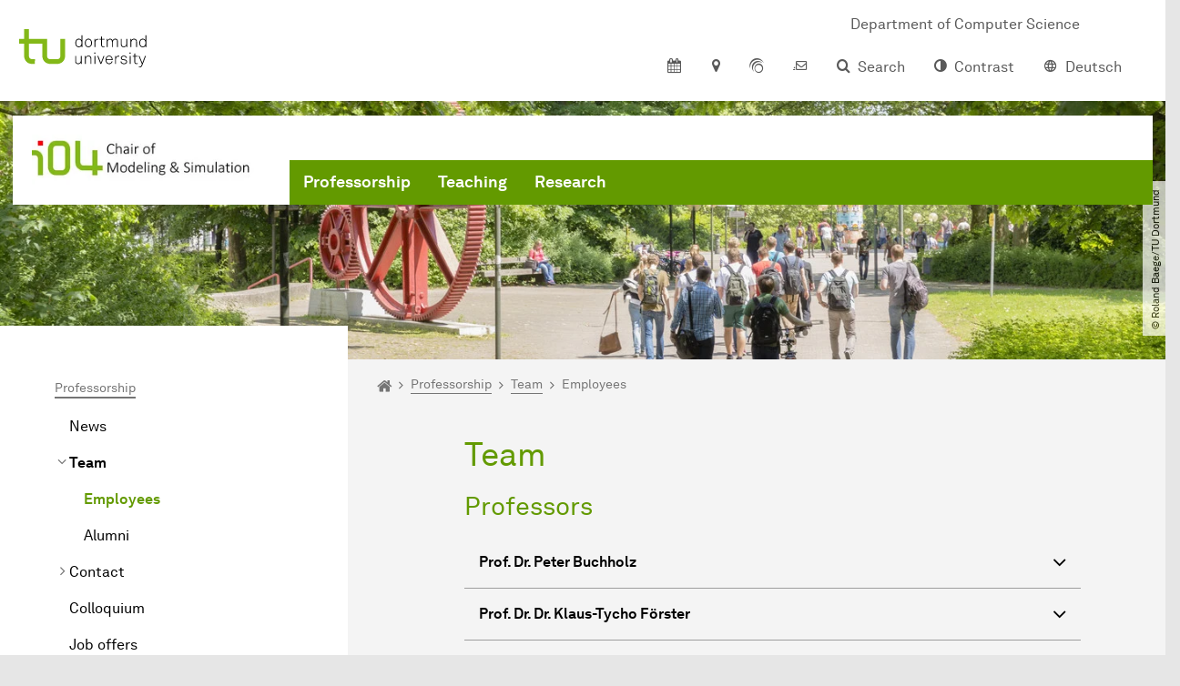

--- FILE ---
content_type: text/html; charset=utf-8
request_url: https://ms.cs.tu-dortmund.de/en/professorship/team/employees/
body_size: 13793
content:
<!DOCTYPE html>
<html dir="ltr" lang="en" class="no-js">
<head>

<meta charset="utf-8">
<!-- 
	TYPO3 CMS supported by mehrwert - https://www.mehrwert.de/

	This website is powered by TYPO3 - inspiring people to share!
	TYPO3 is a free open source Content Management Framework initially created by Kasper Skaarhoj and licensed under GNU/GPL.
	TYPO3 is copyright 1998-2025 of Kasper Skaarhoj. Extensions are copyright of their respective owners.
	Information and contribution at https://typo3.org/
-->



<title>Employees LS4 - MS - TU Dortmund</title>
<meta http-equiv="x-ua-compatible" content="IE=edge" />
<meta name="generator" content="TYPO3 CMS" />
<meta name="viewport" content="width=device-width, initial-scale=1" />
<meta name="keywords" content="employees, LS4, TU Dortmund, Professors, Office, Scientific staff, 
Student/research assistants" />
<meta name="robots" content="index,follow" />
<meta name="author" content="TU Dortmund" />
<meta property="og:type" content="website" />
<meta property="og:title" content="Employees" />
<meta property="og:site_name" content="TU Dortmund" />
<meta property="og:image" content="https://ms.cs.tu-dortmund.de/typo3conf/ext/tudo_base/Resources/Public/Images/tu-dortmund-logo-social.png" />
<meta name="twitter:card" content="summary" />
<meta name="apple-mobile-web-app-capable" content="no" />
<meta name="format-detection" content="telephone=no" />
<meta name="revisit-after" content="10 days" />


<link rel="stylesheet" href="/typo3temp/assets/compressed/merged-b5c294cdf6aa677b53cf46afebe66dea-b6e1e1d4992b6c3dd9bf6081e536d9f7.css?1764087063" media="all">






<link rel="prev" href="/en/professorship/team/alumni/">    <script type="text/javascript">
        var html = document.getElementsByTagName('html')[0];
        html.setAttribute('class', 'js');
    </script>


        
    



    <meta name="msapplication-square70x70logo" content="/storages/administration/_processed_/4/7/csm_favicon-600x600_1eb6bc114b.png">
    <meta name="msapplication-square150x150logo" content="/storages/administration/_processed_/4/7/csm_favicon-600x600_27c92f29fc.png">
    <meta name="msapplication-square310x310logo" content="/storages/administration/_processed_/4/7/csm_favicon-600x600_a6e58c514d.png">
    <meta name="msapplication-TileImage" content="/storages/administration/_processed_/4/7/csm_favicon-600x600_b0a30110ab.png">
    <link rel="apple-touch-icon-precomposed" href="/storages/administration/_processed_/4/7/csm_favicon-600x600_ccc9d33448.png">
    <link rel="apple-touch-icon-precomposed" sizes="57x57" href="/storages/administration/_processed_/4/7/csm_favicon-600x600_ee72b37614.png">
    <link rel="apple-touch-icon-precomposed" sizes="60x60" href="/storages/administration/_processed_/4/7/csm_favicon-600x600_267fb8fa09.png">
    <link rel="apple-touch-icon-precomposed" sizes="76x76" href="/storages/administration/_processed_/4/7/csm_favicon-600x600_5aed38bbf2.png">
    <link rel="apple-touch-icon-precomposed" sizes="120x120" href="/storages/administration/_processed_/4/7/csm_favicon-600x600_3fc72b129e.png">
    <link rel="apple-touch-icon-precomposed" sizes="152x152" href="/storages/administration/_processed_/4/7/csm_favicon-600x600_fb55468ba9.png">
    <link rel="apple-touch-icon-precomposed" sizes="180x180" href="/storages/administration/_processed_/4/7/csm_favicon-600x600_ccc9d33448.png">
    <link rel="shortcut icon" href="/storages/administration/_processed_/4/7/csm_favicon-600x600_b342b3fcb9.png">
    <link rel="icon" type="image/png" sizes="64x64" href="/storages/administration/_processed_/4/7/csm_favicon-600x600_3089266120.png">




<link rel="canonical" href="http://ms.cs.tu-dortmund.de/en/professorship/team/employees/"/>

<link rel="alternate" hreflang="de" href="//ms.cs.tu-dortmund.de/professur/team/mitarbeitende/"/>
<link rel="alternate" hreflang="en" href="//ms.cs.tu-dortmund.de/en/professorship/team/employees/"/>
<link rel="alternate" hreflang="x-default" href="//ms.cs.tu-dortmund.de/professur/team/mitarbeitende/"/>
</head>
<body id="p66231" class="page-66231 pagelevel-4 language-1 backendlayout-pagets__subnavigation_left_4_rows layout-0 logo-variant-3" data-page-uid="66231">




<span id="top" tabindex="-1"></span>





<div class="accessible-jump-links">
    

    
        <a href="#breadcrumb" class="visually-hidden-focusable onfocus-top-left">
            To path indicator
        </a>
    

    
        <a href="#content" class="visually-hidden-focusable onfocus-top-left">
            Subpages of “Professorship“
        </a>
    

    
            <a href="#nav_container_brand" class="visually-hidden-focusable onfocus-top-left">
                To navigation
            </a>
        

    <a href="#quick-access" class="visually-hidden-focusable onfocus-top-left">
        To quick access
    </a>

    <a href="#footer" class="visually-hidden-focusable onfocus-top-left">
        To footer with other services
    </a>
</div>





<a href="#content" class="visually-hidden-focusable onfocus-top-left">
    To content
</a>





    <div class="c-header-branding c-header-branding--visible" data-nosnippet>
        <div class="c-header-branding--mobile">
            <div class="parent-faculty">
                <a href="/en/">
                    
                            <img alt="Logo Chair of Modeling and Simulation" src="/storages/ms-cs/_processed_/d/f/csm_i04_cmos2_e2b8d66181.jpg" width="600" height="137" title="Logo Chair of Modeling and Simulation" />
                        
                </a>
            </div>
        </div>
        
            
                <div class="c-header-branding--desktop">
                    <a href="http://www.cs.tu-dortmund.de/" target="_blank" rel="noreferrer">
                        <span>Department of Computer Science</span>
                    </a>
                </div>
            
        
    </div>



    <nav class="c-quickaccess-bar c-quickaccess-bar--desktop">
        <div class="c-quickaccess-bar__left" data-nosnippet>
            <div class="site-logo logo">
                <a class="navbar-brand" href="https://www.tu-dortmund.de/en/">
                    <span class="visually-hidden">To the home page</span>
                    <img alt="Technische Universität Dortmund" src="/typo3conf/ext/tudo_base/Resources/Public/Images/tu-dortmund-logo-claim-en.svg" width="338" height="55" />
                </a>
            </div>
        </div>
        <div class="c-quickaccess-bar__center" data-nosnippet>
            
                <nav id="quick-access" class="c-quickaccess-bar__navigation">
                    
                        


        <a title="Calendar"
           href="#quickaccess-content-calendar"
           class="c-quickaccess-bar__anchor toggle-offcanvas js-toggle-meta-flyout"
           aria-expanded="false"
           aria-controls="quickaccess-content-calendar"
           tabindex="0">
            <span class="c-quickaccess-bar-anchor__icon quickaccess-calendar" aria-hidden="true"></span>
            <span class="c-quickaccess-bar-anchor__text">Calendar</span>
        </a>
    



                    
                    
                        


        <section
            id="quickaccess-content-calendar"
            class="c-quickaccess-bar__content c-quickaccess-bar__content--hidden"
            tabindex="-1">
            <div class="c-quickaccess-bar__content--calendar">
                <h3>Calendar</h3>
                

<div class="news-list">
    
</div>




    <a class="btn btn-primary icon-btn mb-4" href="/en/professorship/colloquium/">
        <span class="btntxt">
            To event list
        </span>
        <span class="icon" aria-hidden="true"></span>
    </a>




                <a href="#" class="c-quickaccess-bar-content__icon icon-close" tabindex="0">
                    <span class="icon" aria-hidden="true"></span>
                    <span class="visually-hidden">Close Meta-Navigation</span>
                </a>
            </div>
        </section>
    



                    
                    
                    
                    
                        


        <a title="Location &amp; approach"
           href="#quickaccess-content-directions"
           class="c-quickaccess-bar__anchor toggle-offcanvas js-toggle-meta-flyout"
           aria-expanded="false"
           aria-controls="quickaccess-content-directions"
           tabindex="0">
            <span class="c-quickaccess-bar-anchor__icon quickaccess-directions" aria-hidden="true"></span>
            <span class="c-quickaccess-bar-anchor__text">Location &amp; approach</span>
        </a>
    



                    
                    
                        


        

<section
    id="quickaccess-content-directions"
    class="c-quickaccess-bar__content c-quickaccess-bar__content--hidden"
    tabindex="-1"
>
    <h3 class="ml-3">Location &amp; approach</h3>

    <div class="row">
        
                <div class="col-md-8">
                    












        
        

                <div id="c" class="frame frame- frame-layout- frame-type- frame-space-before-none frame-space-after-none">
                    <div class="frame-container">
                        <div class="frame-inner">
                            
                            
                                



                            
                            
                                    
                                        



                                    
                                
                            
    

                            
                                



                            
                            
                                



                            
                        </div>
                    </div>
                </div>

            
    


                </div>
            
    </div>

    <a href="#" class="c-quickaccess-bar-content__icon icon-close" tabindex="0">
        <span class="icon" aria-hidden="true"></span>
        <span class="visually-hidden">Close Meta-Navigation</span>
    </a>
</section>



    



                    
                    
                    
                    
                        


        <a title="ServicePortal"
           class="c-quickaccess-bar__anchor toggle-offcanvas"
           href="https://service.tu-dortmund.de/en/home/"
           target="_blank"
           rel="noreferrer"
           tabindex="0">
            <span class="c-quickaccess-bar-anchor__icon quickaccess-service-portal" aria-hidden="true"></span>
            <span class="c-quickaccess-bar-anchor__text">ServicePortal</span>
        </a>
    



                    
                    
                        


        <a title="UniMail"
           class="c-quickaccess-bar__anchor toggle-offcanvas"
           href="https://webmail.tu-dortmund.de/"
           target="_blank"
           rel="noreferrer"
           tabindex="0">
            <span class="c-quickaccess-bar-anchor__icon quickaccess-unimail" aria-hidden="true"></span>
            <span class="c-quickaccess-bar-anchor__text">UniMail</span>
        </a>
    



                    
                </nav>
            
        </div>
        <div class="c-quickaccess-bar__right" data-nosnippet>
            
                
                    


        <a title="Search"
           href="#quickaccess-content-search"
           class="c-quickaccess-bar__anchor toggle-offcanvas js-toggle-meta-flyout"
           aria-expanded="false"
           aria-controls="quickaccess-content-search"
           tabindex="0">
            <span class="c-quickaccess-bar-anchor__icon quickaccess-search" aria-hidden="true"></span>
            <span class="c-quickaccess-bar-anchor__text">Search</span>
        </a>
    



                
                
                    


        

<section
    id="quickaccess-content-search"
    class="c-quickaccess-bar__content c-quickaccess-bar__content--hidden"
    tabindex="-1"
    role="search"
>
    <h3>Search</h3>

    <form class="search-form" action="/en/search/">
        <div class="container">
            <div class="row">
                <div class="col mb-4">
                    <div class="input-group">
                        <label for="sterm" class="visually-hidden">Search</label>
                        <input type="text" class="form-control" id="sterm" data-quickaccess-solr-q
                               placeholder="Search for name, ..." name="tx_solr[q]">
                        <div class="input-group-append">
                            <button class="btn btn-primary icon-btn icon-search no-txt" type="submit">
                                <span class="btntxt visually-hidden">Search</span>
                                <span class="icon" aria-hidden="true"></span>
                            </button>
                        </div>
                    </div>
                </div>
            </div>
        </div>
    </form>

    <form action="/en/personsearch/">
        <div class="container">
            <div class="row">
                <input type="hidden" name="tx_tudoitmc_personsearch[q]" data-quickaccess-personsearch-q>
                <div class="col mb-4">
                    <div class="input-group">
                        <button class="btn btn-primary icon-btn" type="submit">
                            <span class="btntxt">People Search</span>
                            <span class="icon" aria-hidden="true"></span>
                        </button>
                    </div>
                </div>
            </div>
        </div>
    </form>

    <a href="#" class="c-quickaccess-bar-content__icon icon-close" tabindex="0">
        <span class="icon" aria-hidden="true"></span>
        <span class="visually-hidden">Close Meta-Navigation</span>
    </a>
</section>

    



                
            
            
                


        <a title="Contrast"
           class="c-quickaccess-bar__anchor toggle-offcanvas js-contrastswitch"
           href="">
            <span class="c-quickaccess-bar-anchor__icon quickaccess-contrastswitch" aria-hidden="true"></span>
            <span class="c-quickaccess-bar-anchor__text">Contrast</span>
        </a>
    



            
            
                
                    


        
            
                    
                        
                                
                                    
                                            
                                                    <a tabindex="0" class="c-quickaccess-bar__anchor toggle-offcanvas" href="/professur/team/mitarbeitende/">
                                                        <span class="c-quickaccess-bar-anchor__icon quickaccess-language quickaccess-language--de" aria-hidden="true"></span>
                                                        <span class="c-quickaccess-bar-anchor__text">Deutsch</span>
                                                    </a>
                                                
                                        
                                
                                    
                                            
                                        
                                
                            
                    
                        
                    
                
        
    



                
            
        </div>
    </nav>

    <nav class="c-quickaccess-bar c-quickaccess-bar-top c-quickaccess-bar--mobile">
        <div class="site-logo logo" data-nosnippet>
            <a class="navbar-brand" href="https://www.tu-dortmund.de/en/">
                <span class="visually-hidden">To the home page</span>
                <img alt="Technische Universität Dortmund" src="/typo3conf/ext/tudo_base/Resources/Public/Images/tu-dortmund-logo-claim-en.svg" width="338" height="55" />
            </a>
        </div>
        <div class="c-quickaccess-bar-mobile__nosnippet-container" data-nosnippet>
            
                


        <a title="Contrast"
           class="c-quickaccess-bar__anchor toggle-offcanvas js-contrastswitch"
           href="">
            <span class="c-quickaccess-bar-anchor__icon quickaccess-contrastswitch" aria-hidden="true"></span>
            <span class="c-quickaccess-bar-anchor__text">Contrast</span>
        </a>
    



            
            
                
                    


        
            
                    
                        
                                
                                    
                                            
                                                    <a tabindex="0" class="c-quickaccess-bar__anchor toggle-offcanvas" href="/professur/team/mitarbeitende/">
                                                        <span class="c-quickaccess-bar-anchor__icon quickaccess-language quickaccess-language--de" aria-hidden="true"></span>
                                                        <span class="c-quickaccess-bar-anchor__text">Deutsch</span>
                                                    </a>
                                                
                                        
                                
                                    
                                            
                                        
                                
                            
                    
                        
                    
                
        
    



                
            
        </div>
    </nav>

    
        <nav class="c-quickaccess-bar c-quickaccess-bar-bottom c-quickaccess-bar--mobile">
            <div class="c-quickaccess-bar__bottom" data-nosnippet>
                <div class="c-quickaccess-bar-bottom__hamburger">
                    <div class="icon-hamburger">
                        <span class="icon" aria-hidden="true"></span>
                    </div>
                </div>

                <nav id="quick-access" class="c-quickaccess-bar__navigation">
                    <div class="c-quickaccess-bar-bottom__items">
                        
                            


        <a title="Search"
           href="#quickaccess-content-search"
           class="c-quickaccess-bar__anchor toggle-offcanvas js-toggle-meta-flyout"
           aria-expanded="false"
           aria-controls="quickaccess-content-search"
           tabindex="0">
            <span class="c-quickaccess-bar-anchor__icon quickaccess-search" aria-hidden="true"></span>
            <span class="c-quickaccess-bar-anchor__text">Search</span>
        </a>
    



                        
                        
                            


        

<section
    id="quickaccess-content-search"
    class="c-quickaccess-bar__content c-quickaccess-bar__content--hidden"
    tabindex="-1"
    role="search"
>
    <h3>Search</h3>

    <form class="search-form" action="/en/search/">
        <div class="container">
            <div class="row">
                <div class="col mb-4">
                    <div class="input-group">
                        <label for="sterm" class="visually-hidden">Search</label>
                        <input type="text" class="form-control" id="sterm" data-quickaccess-solr-q
                               placeholder="Search for name, ..." name="tx_solr[q]">
                        <div class="input-group-append">
                            <button class="btn btn-primary icon-btn icon-search no-txt" type="submit">
                                <span class="btntxt visually-hidden">Search</span>
                                <span class="icon" aria-hidden="true"></span>
                            </button>
                        </div>
                    </div>
                </div>
            </div>
        </div>
    </form>

    <form action="/en/personsearch/">
        <div class="container">
            <div class="row">
                <input type="hidden" name="tx_tudoitmc_personsearch[q]" data-quickaccess-personsearch-q>
                <div class="col mb-4">
                    <div class="input-group">
                        <button class="btn btn-primary icon-btn" type="submit">
                            <span class="btntxt">People Search</span>
                            <span class="icon" aria-hidden="true"></span>
                        </button>
                    </div>
                </div>
            </div>
        </div>
    </form>

    <a href="#" class="c-quickaccess-bar-content__icon icon-close" tabindex="0">
        <span class="icon" aria-hidden="true"></span>
        <span class="visually-hidden">Close Meta-Navigation</span>
    </a>
</section>

    



                        
                        
                            


        <a title="Calendar"
           href="#quickaccess-content-calendar"
           class="c-quickaccess-bar__anchor toggle-offcanvas js-toggle-meta-flyout"
           aria-expanded="false"
           aria-controls="quickaccess-content-calendar"
           tabindex="0">
            <span class="c-quickaccess-bar-anchor__icon quickaccess-calendar" aria-hidden="true"></span>
            <span class="c-quickaccess-bar-anchor__text">Calendar</span>
        </a>
    



                        
                        
                            


        <section
            id="quickaccess-content-calendar"
            class="c-quickaccess-bar__content c-quickaccess-bar__content--hidden"
            tabindex="-1">
            <div class="c-quickaccess-bar__content--calendar">
                <h3>Calendar</h3>
                

<div class="news-list">
    
</div>




    <a class="btn btn-primary icon-btn mb-4" href="/en/professorship/colloquium/">
        <span class="btntxt">
            To event list
        </span>
        <span class="icon" aria-hidden="true"></span>
    </a>




                <a href="#" class="c-quickaccess-bar-content__icon icon-close" tabindex="0">
                    <span class="icon" aria-hidden="true"></span>
                    <span class="visually-hidden">Close Meta-Navigation</span>
                </a>
            </div>
        </section>
    



                        
                        
                        
                        
                        
                        
                            


        <a title="Location &amp; approach"
           href="#quickaccess-content-directions"
           class="c-quickaccess-bar__anchor toggle-offcanvas js-toggle-meta-flyout"
           aria-expanded="false"
           aria-controls="quickaccess-content-directions"
           tabindex="0">
            <span class="c-quickaccess-bar-anchor__icon quickaccess-directions" aria-hidden="true"></span>
            <span class="c-quickaccess-bar-anchor__text">Location &amp; approach</span>
        </a>
    



                        
                        
                            


        

<section
    id="quickaccess-content-directions"
    class="c-quickaccess-bar__content c-quickaccess-bar__content--hidden"
    tabindex="-1"
>
    <h3 class="ml-3">Location &amp; approach</h3>

    <div class="row">
        
                <div class="col-md-8">
                    












        
        

                <div id="c" class="frame frame- frame-layout- frame-type- frame-space-before-none frame-space-after-none">
                    <div class="frame-container">
                        <div class="frame-inner">
                            
                            
                                



                            
                            
                                    
                                        



                                    
                                
                            
    

                            
                                



                            
                            
                                



                            
                        </div>
                    </div>
                </div>

            
    


                </div>
            
    </div>

    <a href="#" class="c-quickaccess-bar-content__icon icon-close" tabindex="0">
        <span class="icon" aria-hidden="true"></span>
        <span class="visually-hidden">Close Meta-Navigation</span>
    </a>
</section>



    



                        
                        
                            


        <a title="ServicePortal"
           class="c-quickaccess-bar__anchor toggle-offcanvas"
           href="https://service.tu-dortmund.de/en/home/"
           target="_blank"
           rel="noreferrer"
           tabindex="0">
            <span class="c-quickaccess-bar-anchor__icon quickaccess-service-portal" aria-hidden="true"></span>
            <span class="c-quickaccess-bar-anchor__text">ServicePortal</span>
        </a>
    



                        
                        
                            


        <a title="UniMail"
           class="c-quickaccess-bar__anchor toggle-offcanvas"
           href="https://webmail.tu-dortmund.de/"
           target="_blank"
           rel="noreferrer"
           tabindex="0">
            <span class="c-quickaccess-bar-anchor__icon quickaccess-unimail" aria-hidden="true"></span>
            <span class="c-quickaccess-bar-anchor__text">UniMail</span>
        </a>
    



                        
                    </div>
                </nav>
            </div>
        </nav>
    




<div class="wrapper">
    
    
    


    <header class="c-header">
        <div class="site-nav site-nav-main nav-main-overlay" data-nosnippet>
            <div id="nav_main" class="nav-main nav-main--offset-faculty">
                <div class="c-navigation c-navigation--desktop">
                    
    <nav class="nav-main-inner navbar navbar-expand-lg" aria-label="Navigation overview">

        <div class="site-logo logo site-logo-faculty site-logo-faculty-img">
            <a class="navbar-brand" href="/en/">
                <span class="visually-hidden">To the home page</span>
                
                        <img data-no-inject="" alt="Logo Chair of Modeling and Simulation" src="/storages/ms-cs/_processed_/d/f/csm_i04_cmos2_26a5a5d368.jpg" width="292" height="66" title="Logo Chair of Modeling and Simulation" />
                    
            </a>
        </div>

        <div class="header-navigation-bar" id="navbar_supported_content">
            
                    
    <div id="nav_container_brand" class="nav-container" tabindex="-1">
        


    <ul class="nav navbar-nav navbar-main menu menu--brand menu--level-1" data-header="navigation">
        
            
        <li class="nav-item nav-item--level-1 active dropdown has-sub-navigation"
            data-page-uid="54418">
            
                    
    <a class="nav-link dropdown-toggle"
       data-bs-toggle="dropdown" aria-haspopup="true" aria-expanded="false" data-bs-target="#university-dropdown-54418"
       href="/en/professorship/" >
    Professorship
    </a>

    <div class="dropdown-container dropdown-container--offset" id="university-dropdown-54418">
        <div class="dropdown-menu">
            <div class="dropdown-menu__content">
                <div class="teaser">
                    <div class="teaser__image">
                        
                            
                                
                                
                                
                                

                                
                                        <picture><source srcset="/storages/zentraler_bilderpool/_processed_/1/3/csm_Campus_Nord_Studenten_vor_neuem_Physikgebaeude_fcca9d616d.jpg 1x, /storages/zentraler_bilderpool/_processed_/1/3/csm_Campus_Nord_Studenten_vor_neuem_Physikgebaeude_d3a422600e.jpg 2x, /storages/zentraler_bilderpool/_processed_/1/3/csm_Campus_Nord_Studenten_vor_neuem_Physikgebaeude_5004dca1f5.jpg 3x" media="(min-width: 1024px), (min-width: 576px) and (max-width: 1023px), (max-width: 575px)" /><img src="/storages/zentraler_bilderpool/_processed_/1/3/csm_Campus_Nord_Studenten_vor_neuem_Physikgebaeude_fcca9d616d.jpg" alt="Four students stand in front of the newly constructed physics building." title="Physics Building" class="img-fluid" loading="eager" width="292" height="195" /></picture>
                                    
                            
                        
                    </div>
                    <div class="teaser__text">
                        <p>
                            
                        </p>
                    </div>
                </div>
            </div>

            <div class="dropdown-menu__menu">
                <ul class="menu menu--level-2">
                    <li class="nav-item nav-item--level-2">
                        <a class="nav-link nav-link--level-2-title"
                           href="/en/professorship/" >
                            Professorship
                        </a>
                    </li>
                    
                        
                                <li class="nav-item nav-item--level-2  ">
                                    
                                            <a class="nav-link"
                                               href="/en/professorship/news/" >
                                            News
                                            </a>
                                        
                                </li>
                            
                    
                        
                                <li class="nav-item nav-item--level-2 active ">
                                    
                                            <div class="nav-link-container">
                                                <a class="nav-link"
                                                   href="/en/professorship/team/" >
                                                Team
                                                </a>

                                                <a href="#"
                                                   class="nav-link menu-toggle btn icon-btn no-txt icon-angle-right"
                                                   data-bs-toggle="menu-54425"
                                                   aria-haspopup="true"
                                                   aria-expanded="false"
                                                   aria-controls="menu-54425">
                                                    <span class="icon" aria-hidden="true"></span>
                                                    <span class="visually-hidden">
                                                        Show submenu for “Team“
                                                    </span>
                                                </a>
                                            </div>

                                            <ul id="menu-54425" class="menu menu--level-3">
                                                
                                                    
                                                            <li class="nav-item nav-item--level-3 active current">
                                                                
                                                                        <a class="nav-link"
                                                                           href="/en/professorship/team/employees/" >
                                                                        Employees
                                                                        </a>
                                                                    
                                                            </li>
                                                        
                                                
                                                    
                                                            <li class="nav-item nav-item--level-3  ">
                                                                
                                                                        <a class="nav-link"
                                                                           href="/en/professorship/team/alumni/" >
                                                                        Alumni
                                                                        </a>
                                                                    
                                                            </li>
                                                        
                                                
                                            </ul>
                                        
                                </li>
                            
                    
                        
                                <li class="nav-item nav-item--level-2  ">
                                    
                                            <div class="nav-link-container">
                                                <a class="nav-link"
                                                   href="/en/professorship/contact/" >
                                                Contact
                                                </a>

                                                <a href="#"
                                                   class="nav-link menu-toggle btn icon-btn no-txt icon-angle-right"
                                                   data-bs-toggle="menu-54420"
                                                   aria-haspopup="true"
                                                   aria-expanded="false"
                                                   aria-controls="menu-54420">
                                                    <span class="icon" aria-hidden="true"></span>
                                                    <span class="visually-hidden">
                                                        Show submenu for “Contact“
                                                    </span>
                                                </a>
                                            </div>

                                            <ul id="menu-54420" class="menu menu--level-3">
                                                
                                                    
                                                            <li class="nav-item nav-item--level-3  ">
                                                                
                                                                        <a class="nav-link"
                                                                           href="/en/professorship/contact/addresses/" >
                                                                        Addresses
                                                                        </a>
                                                                    
                                                            </li>
                                                        
                                                
                                                    
                                                            <li class="nav-item nav-item--level-3  ">
                                                                
                                                                        <a class="nav-link"
                                                                           href="/en/professorship/contact/directions/" >
                                                                        Directions
                                                                        </a>
                                                                    
                                                            </li>
                                                        
                                                
                                            </ul>
                                        
                                </li>
                            
                    
                        
                                <li class="nav-item nav-item--level-2  ">
                                    
                                            <a class="nav-link"
                                               href="/en/professorship/colloquium/" >
                                            Colloquium
                                            </a>
                                        
                                </li>
                            
                    
                        
                                <li class="nav-item nav-item--level-2  ">
                                    
                                            <a class="nav-link"
                                               href="/en/professorship/job-offers/" >
                                            Job offers
                                            </a>
                                        
                                </li>
                            
                    
                </ul>
            </div>
        </div>
    </div>

    <a href="#" class="btn icon-btn no-txt sub-navigation-trigger d-lg-none">
        <span class="visually-hidden"> Show submenu for “Professorship“</span>
        <span class="icon" aria-hidden="true"></span>
    </a>

                
        </li>
    

            
        <li class="nav-item nav-item--level-1  "
            data-page-uid="54409">
            
                    
    <a class="nav-link"
       href="/en/teaching/" >
    Teaching
    </a>

                
        </li>
    

            
        <li class="nav-item nav-item--level-1  dropdown has-sub-navigation"
            data-page-uid="54400">
            
                    
    <a class="nav-link dropdown-toggle"
       data-bs-toggle="dropdown" aria-haspopup="true" aria-expanded="false" data-bs-target="#university-dropdown-54400"
       href="/en/research/" >
    Research
    </a>

    <div class="dropdown-container dropdown-container--offset" id="university-dropdown-54400">
        <div class="dropdown-menu">
            <div class="dropdown-menu__content">
                <div class="teaser">
                    <div class="teaser__image">
                        
                            
                                
                                
                                
                                

                                
                                        <picture><source srcset="/storages/zentraler_bilderpool/_processed_/7/d/csm_Audimax_7b5a75681f.jpg 1x, /storages/zentraler_bilderpool/_processed_/7/d/csm_Audimax_b48f3e777f.jpg 2x, /storages/zentraler_bilderpool/_processed_/7/d/csm_Audimax_834f2c4fca.jpg 3x" media="(min-width: 1024px), (min-width: 576px) and (max-width: 1023px), (max-width: 575px)" /><img src="/storages/zentraler_bilderpool/_processed_/7/d/csm_Audimax_7b5a75681f.jpg" alt="In the foreground one can see the green TU logo on the grass and in the background there is the Mathetower." title="TU logo" class="img-fluid" loading="eager" width="292" height="195" /></picture>
                                    
                            
                        
                    </div>
                    <div class="teaser__text">
                        <p>
                            
                        </p>
                    </div>
                </div>
            </div>

            <div class="dropdown-menu__menu">
                <ul class="menu menu--level-2">
                    <li class="nav-item nav-item--level-2">
                        <a class="nav-link nav-link--level-2-title"
                           href="/en/research/" >
                            Research
                        </a>
                    </li>
                    
                        
                                <li class="nav-item nav-item--level-2  ">
                                    
                                            <a class="nav-link"
                                               href="/en/research/software/asmo/" >
                                            ASMo
                                            </a>
                                        
                                </li>
                            
                    
                        
                                <li class="nav-item nav-item--level-2  ">
                                    
                                            <div class="nav-link-container">
                                                <a class="nav-link"
                                                   href="/en/research/projects/" >
                                                Projects
                                                </a>

                                                <a href="#"
                                                   class="nav-link menu-toggle btn icon-btn no-txt icon-angle-right"
                                                   data-bs-toggle="menu-54405"
                                                   aria-haspopup="true"
                                                   aria-expanded="false"
                                                   aria-controls="menu-54405">
                                                    <span class="icon" aria-hidden="true"></span>
                                                    <span class="visually-hidden">
                                                        Show submenu for “Projects“
                                                    </span>
                                                </a>
                                            </div>

                                            <ul id="menu-54405" class="menu menu--level-3">
                                                
                                                    
                                                            <li class="nav-item nav-item--level-3  ">
                                                                
                                                                        <a class="nav-link"
                                                                           href="/en/research/projects/ag-autonome-nautische-systeme/" >
                                                                        WG Autonome Nautische Systeme
                                                                        </a>
                                                                    
                                                            </li>
                                                        
                                                
                                                    
                                                            <li class="nav-item nav-item--level-3  ">
                                                                
                                                                        <a class="nav-link"
                                                                           href="/en/research/projects/graduiertenkolleg-1855/" >
                                                                        Graduiertenkolleg 1855
                                                                        </a>
                                                                    
                                                            </li>
                                                        
                                                
                                                    
                                                            <li class="nav-item nav-item--level-3  ">
                                                                
                                                                        <div class="nav-link-container">
                                                                            <a class="nav-link"
                                                                               href="/en/research/projects/mobility-models-2016-2019/" >
                                                                            Mobility models (2016-2019)
                                                                            </a>

                                                                            <a href="#"
                                                                               class="nav-link menu-toggle btn icon-btn no-txt icon-angle-right"
                                                                               data-toggle="menu-60930"
                                                                               aria-haspopup="true"
                                                                               aria-expanded="false"
                                                                               aria-controls="menu-60930">
                                                                                <span class="icon" aria-hidden="true"></span>
                                                                                <span class="visually-hidden">
                                                                                    Show submenu for “Mobility models (2016-2019)“
                                                                                </span>
                                                                            </a>
                                                                        </div>

                                                                        <ul id="menu-60930" class="menu menu--level-4">
                                                                            
                                                                                
                                                                                        <li class="nav-item nav-item--level-4  ">
                                                                                            <a class="nav-link"
                                                                                               href="/en/research/projects/mobility-models-2016-2019/dfg-project/" >
                                                                                            Details
                                                                                            </a>
                                                                                        </li>
                                                                                    
                                                                            
                                                                        </ul>
                                                                    
                                                            </li>
                                                        
                                                
                                                    
                                                            <li class="nav-item nav-item--level-3  ">
                                                                
                                                                        <div class="nav-link-container">
                                                                            <a class="nav-link"
                                                                               href="/en/research/projects/maps/raps-2008-2014/" >
                                                                            MAPs/RAPs (2008-2014)
                                                                            </a>

                                                                            <a href="#"
                                                                               class="nav-link menu-toggle btn icon-btn no-txt icon-angle-right"
                                                                               data-toggle="menu-60924"
                                                                               aria-haspopup="true"
                                                                               aria-expanded="false"
                                                                               aria-controls="menu-60924">
                                                                                <span class="icon" aria-hidden="true"></span>
                                                                                <span class="visually-hidden">
                                                                                    Show submenu for “MAPs/RAPs (2008-2014)“
                                                                                </span>
                                                                            </a>
                                                                        </div>

                                                                        <ul id="menu-60924" class="menu menu--level-4">
                                                                            
                                                                                
                                                                                        <li class="nav-item nav-item--level-4  ">
                                                                                            <a class="nav-link"
                                                                                               href="/en/research/projects/maps/raps-2008-2014/objectives/" >
                                                                                            Objectives
                                                                                            </a>
                                                                                        </li>
                                                                                    
                                                                            
                                                                                
                                                                                        <li class="nav-item nav-item--level-4  ">
                                                                                            <a class="nav-link"
                                                                                               href="/en/research/projects/maps/raps-2008-2014/publications/" >
                                                                                            Publications
                                                                                            </a>
                                                                                        </li>
                                                                                    
                                                                            
                                                                                
                                                                                        <li class="nav-item nav-item--level-4  ">
                                                                                            <a class="nav-link"
                                                                                               href="/en/research/projects/maps/raps-2008-2014/software/" >
                                                                                            Software
                                                                                            </a>
                                                                                        </li>
                                                                                    
                                                                            
                                                                                
                                                                                        <li class="nav-item nav-item--level-4  ">
                                                                                            <a class="nav-link"
                                                                                               href="/en/research/projects/maps/raps-2008-2014/contact/" >
                                                                                            Contact
                                                                                            </a>
                                                                                        </li>
                                                                                    
                                                                            
                                                                        </ul>
                                                                    
                                                            </li>
                                                        
                                                
                                                    
                                                            <li class="nav-item nav-item--level-3  ">
                                                                
                                                                        <a class="nav-link"
                                                                           href="/en/research/projects/sla-validation-seit-2010/" >
                                                                        SLA Validation (seit 2010)
                                                                        </a>
                                                                    
                                                            </li>
                                                        
                                                
                                                    
                                                            <li class="nav-item nav-item--level-3  ">
                                                                
                                                                        <a class="nav-link"
                                                                           href="/en/research/projects/osami-since-2008/" >
                                                                        OSAMI (since 2008)
                                                                        </a>
                                                                    
                                                            </li>
                                                        
                                                
                                                    
                                                            <li class="nav-item nav-item--level-3  ">
                                                                
                                                                        <a class="nav-link"
                                                                           href="/en/research/projects/sirena/" >
                                                                        SIRENA
                                                                        </a>
                                                                    
                                                            </li>
                                                        
                                                
                                                    
                                                            <li class="nav-item nav-item--level-3  ">
                                                                
                                                                        <a class="nav-link"
                                                                           href="/en/research/projects/sfb-559-1998-2008/" >
                                                                        SFB 559 (1998-2008)
                                                                        </a>
                                                                    
                                                            </li>
                                                        
                                                
                                                    
                                                            <li class="nav-item nav-item--level-3  ">
                                                                
                                                                        <a class="nav-link"
                                                                           href="/en/research/projects/projects-1985-1996/" >
                                                                        Projects 1985-1996
                                                                        </a>
                                                                    
                                                            </li>
                                                        
                                                
                                            </ul>
                                        
                                </li>
                            
                    
                        
                                <li class="nav-item nav-item--level-2  ">
                                    
                                            <a class="nav-link"
                                               href="/en/research/publications/" >
                                            Publications
                                            </a>
                                        
                                </li>
                            
                    
                        
                                <li class="nav-item nav-item--level-2  ">
                                    
                                            <div class="nav-link-container">
                                                <a class="nav-link"
                                                   href="/en/research/software/" >
                                                Software
                                                </a>

                                                <a href="#"
                                                   class="nav-link menu-toggle btn icon-btn no-txt icon-angle-right"
                                                   data-bs-toggle="menu-54402"
                                                   aria-haspopup="true"
                                                   aria-expanded="false"
                                                   aria-controls="menu-54402">
                                                    <span class="icon" aria-hidden="true"></span>
                                                    <span class="visually-hidden">
                                                        Show submenu for “Software“
                                                    </span>
                                                </a>
                                            </div>

                                            <ul id="menu-54402" class="menu menu--level-3">
                                                
                                                    
                                                            <li class="nav-item nav-item--level-3  ">
                                                                
                                                                        <a class="nav-link"
                                                                           href="/en/research/software/asmo/" >
                                                                        ASMo
                                                                        </a>
                                                                    
                                                            </li>
                                                        
                                                
                                                    
                                                            <li class="nav-item nav-item--level-3  ">
                                                                
                                                                        <a class="nav-link"
                                                                           href="/en/research/software/profido/" >
                                                                        ProFiDo
                                                                        </a>
                                                                    
                                                            </li>
                                                        
                                                
                                                    
                                                            <li class="nav-item nav-item--level-3  ">
                                                                
                                                                        <a class="nav-link"
                                                                           href="/en/research/software/sla-tool/" >
                                                                        SLA Tool
                                                                        </a>
                                                                    
                                                            </li>
                                                        
                                                
                                            </ul>
                                        
                                </li>
                            
                    
                        
                                <li class="nav-item nav-item--level-2  ">
                                    
                                            <a class="nav-link"
                                               href="/en/research/visiting-scientists/" >
                                            Visiting Scientists
                                            </a>
                                        
                                </li>
                            
                    
                </ul>
            </div>
        </div>
    </div>

    <a href="#" class="btn icon-btn no-txt sub-navigation-trigger d-lg-none">
        <span class="visually-hidden"> Show submenu for “Research“</span>
        <span class="icon" aria-hidden="true"></span>
    </a>

                
        </li>
    

</ul>










    </div>

                
        </div>
    </nav>

                </div>
                <nav class="c-navigation c-navigation--mobile c-navigation--hidden"
                     aria-label="Navigation overview">
                    <div class="c-navigation-mobile__container" id="navbar_supported_content">
                        
                                
    <div id="nav_container_default" class="nav-container" tabindex="-1">
        


    <ul class="menu--level-1" data-header="targetgroups">
        
            
                    <li class="nav-item nav-item--level-1 active has-sub-navigation"
                        data-page-uid="54418">
                        
                                
    <a href="#"
       class="menu-toggle btn icon-btn icon-angle-right js-menu-toggle"
       data-bs-toggle="targetgroup-dropdown-54418"
       aria-haspopup="true"
       aria-expanded="false"
       aria-controls="targetgroup-dropdown-54418">
        <span class="icon" aria-hidden="true"></span>
        <span class="btntxt">
            Professorship
        </span>
    </a>

    <div class="c-navigation-mobile__submenu animation-slide-left c-navigation-mobile-submenu--hidden" id="targetgroup-dropdown-54418">
        <ul class="menu menu--level-2">
            <a href="#" class="c-navigation-mobile-submenu-back level-1">Main Menu</a>
            <a href="/en/professorship/" class="c-navigation-mobile-active-menu level-3">Professorship</a>
            
                
                        <li class="nav-item nav-item--level-2  has-sub-navigation">
                            
                                    <a class="nav-link"
                                       href="/en/professorship/news/" >
                                    News
                                    </a>
                                
                        </li>
                    
            
                
                        <li class="nav-item nav-item--level-2  active has-sub-navigation">
                            
                                    <div class="nav-link-container">
                                        <a href="#"
                                           class="menu-toggle--level-2 btn icon-btn icon-angle-right js-menu-toggle"
                                           data-bs-toggle="menu-54425"
                                           aria-haspopup="true"
                                           aria-expanded="false"
                                           aria-controls="menu-54425">
                                            <span class="icon" aria-hidden="true"></span>
                                            <span class="btntxt">
                                                Team
                                            </span>
                                        </a>
                                        <div class="c-navigation-mobile__submenu animation-slide-left c-navigation-mobile-submenu--hidden" id="menu-54425">
                                            <ul id="menu-54425" class="menu menu--level-3">
                                                <a href="#" class="c-navigation-mobile-submenu-back level-2">Professorship</a>
                                                <a href="/en/professorship/team/" class="c-navigation-mobile-active-menu level-3">Team</a>
                                                
                                                    
                                                            <li class="nav-item nav-item--level-3 active current has-sub-navigation">
                                                                
                                                                        <a class="nav-link"
                                                                           href="/en/professorship/team/employees/" >
                                                                        Employees
                                                                        </a>
                                                                    
                                                            </li>
                                                        
                                                
                                                    
                                                            <li class="nav-item nav-item--level-3 has-sub-navigation">
                                                                
                                                                        <a class="nav-link"
                                                                           href="/en/professorship/team/alumni/" >
                                                                        Alumni
                                                                        </a>
                                                                    
                                                            </li>
                                                        
                                                
                                            </ul>
                                        </div>
                                    </div>
                                
                        </li>
                    
            
                
                        <li class="nav-item nav-item--level-2  has-sub-navigation">
                            
                                    <div class="nav-link-container">
                                        <a href="#"
                                           class="menu-toggle--level-2 btn icon-btn icon-angle-right js-menu-toggle"
                                           data-bs-toggle="menu-54420"
                                           aria-haspopup="true"
                                           aria-expanded="false"
                                           aria-controls="menu-54420">
                                            <span class="icon" aria-hidden="true"></span>
                                            <span class="btntxt">
                                                Contact
                                            </span>
                                        </a>
                                        <div class="c-navigation-mobile__submenu animation-slide-left c-navigation-mobile-submenu--hidden" id="menu-54420">
                                            <ul id="menu-54420" class="menu menu--level-3">
                                                <a href="#" class="c-navigation-mobile-submenu-back level-2">Professorship</a>
                                                <a href="/en/professorship/contact/" class="c-navigation-mobile-active-menu level-3">Contact</a>
                                                
                                                    
                                                            <li class="nav-item nav-item--level-3 has-sub-navigation">
                                                                
                                                                        <a class="nav-link"
                                                                           href="/en/professorship/contact/addresses/" >
                                                                        Addresses
                                                                        </a>
                                                                    
                                                            </li>
                                                        
                                                
                                                    
                                                            <li class="nav-item nav-item--level-3 has-sub-navigation">
                                                                
                                                                        <a class="nav-link"
                                                                           href="/en/professorship/contact/directions/" >
                                                                        Directions
                                                                        </a>
                                                                    
                                                            </li>
                                                        
                                                
                                            </ul>
                                        </div>
                                    </div>
                                
                        </li>
                    
            
                
                        <li class="nav-item nav-item--level-2  has-sub-navigation">
                            
                                    <a class="nav-link"
                                       href="/en/professorship/colloquium/" >
                                    Colloquium
                                    </a>
                                
                        </li>
                    
            
                
                        <li class="nav-item nav-item--level-2  has-sub-navigation">
                            
                                    <a class="nav-link"
                                       href="/en/professorship/job-offers/" >
                                    Job offers
                                    </a>
                                
                        </li>
                    
            
        </ul>
    </div>

                            
                    </li>
                
        
            
                    <li class="nav-item nav-item--level-1"
                        data-page-uid="54409">
                        
                                
    <a class="nav-link"
       href="/en/teaching/" >
    Teaching
    </a>

                            
                    </li>
                
        
            
                    <li class="nav-item nav-item--level-1 has-sub-navigation"
                        data-page-uid="54400">
                        
                                
    <a href="#"
       class="menu-toggle btn icon-btn icon-angle-right js-menu-toggle"
       data-bs-toggle="targetgroup-dropdown-54400"
       aria-haspopup="true"
       aria-expanded="false"
       aria-controls="targetgroup-dropdown-54400">
        <span class="icon" aria-hidden="true"></span>
        <span class="btntxt">
            Research
        </span>
    </a>

    <div class="c-navigation-mobile__submenu animation-slide-left c-navigation-mobile-submenu--hidden" id="targetgroup-dropdown-54400">
        <ul class="menu menu--level-2">
            <a href="#" class="c-navigation-mobile-submenu-back level-1">Main Menu</a>
            <a href="/en/research/" class="c-navigation-mobile-active-menu level-3">Research</a>
            
                
                        <li class="nav-item nav-item--level-2  has-sub-navigation">
                            
                                    <a class="nav-link"
                                       href="/en/research/software/asmo/" >
                                    ASMo
                                    </a>
                                
                        </li>
                    
            
                
                        <li class="nav-item nav-item--level-2  has-sub-navigation">
                            
                                    <div class="nav-link-container">
                                        <a href="#"
                                           class="menu-toggle--level-2 btn icon-btn icon-angle-right js-menu-toggle"
                                           data-bs-toggle="menu-54405"
                                           aria-haspopup="true"
                                           aria-expanded="false"
                                           aria-controls="menu-54405">
                                            <span class="icon" aria-hidden="true"></span>
                                            <span class="btntxt">
                                                Projects
                                            </span>
                                        </a>
                                        <div class="c-navigation-mobile__submenu animation-slide-left c-navigation-mobile-submenu--hidden" id="menu-54405">
                                            <ul id="menu-54405" class="menu menu--level-3">
                                                <a href="#" class="c-navigation-mobile-submenu-back level-2">Research</a>
                                                <a href="/en/research/projects/" class="c-navigation-mobile-active-menu level-3">Projects</a>
                                                
                                                    
                                                            <li class="nav-item nav-item--level-3 has-sub-navigation">
                                                                
                                                                        <a class="nav-link"
                                                                           href="/en/research/projects/ag-autonome-nautische-systeme/" >
                                                                        WG Autonome Nautische Systeme
                                                                        </a>
                                                                    
                                                            </li>
                                                        
                                                
                                                    
                                                            <li class="nav-item nav-item--level-3 has-sub-navigation">
                                                                
                                                                        <a class="nav-link"
                                                                           href="/en/research/projects/graduiertenkolleg-1855/" >
                                                                        Graduiertenkolleg 1855
                                                                        </a>
                                                                    
                                                            </li>
                                                        
                                                
                                                    
                                                            <li class="nav-item nav-item--level-3 has-sub-navigation">
                                                                
                                                                        <div class="nav-link-container">
                                                                            <a href="#"
                                                                               class="menu-toggle--level-3 btn icon-btn icon-angle-right js-menu-toggle"
                                                                               data-bs-toggle="menu-60930"
                                                                               aria-haspopup="true"
                                                                               aria-expanded="false"
                                                                               aria-controls="menu-60930">
                                                                                    <span class="icon" aria-hidden="true"></span>
                                                                                    <span class="btntxt">
                                                                                        Mobility models (2016-2019)
                                                                                    </span>
                                                                            </a>
                                                                            <div class="c-navigation-mobile__submenu animation-slide-left c-navigation-mobile-submenu--hidden" id="menu-60930">
                                                                                <ul id="menu-60930" class="menu menu--level-4">
                                                                                    <a href="#" class="c-navigation-mobile-submenu-back level-3">Projects</a>
                                                                                    <a href="/en/research/projects/mobility-models-2016-2019/" class="c-navigation-mobile-active-menu level-3">Mobility models (2016-2019)</a>
                                                                                    
                                                                                        
                                                                                                <li class="nav-item nav-item--level-4 has-sub-navigation">
                                                                                                    <a class="nav-link"
                                                                                                       href="/en/research/projects/mobility-models-2016-2019/dfg-project/" >
                                                                                                    Details
                                                                                                    </a>
                                                                                                </li>
                                                                                            
                                                                                    
                                                                                </ul>
                                                                            </div>
                                                                        </div>

                                                                    
                                                            </li>
                                                        
                                                
                                                    
                                                            <li class="nav-item nav-item--level-3 has-sub-navigation">
                                                                
                                                                        <div class="nav-link-container">
                                                                            <a href="#"
                                                                               class="menu-toggle--level-3 btn icon-btn icon-angle-right js-menu-toggle"
                                                                               data-bs-toggle="menu-60924"
                                                                               aria-haspopup="true"
                                                                               aria-expanded="false"
                                                                               aria-controls="menu-60924">
                                                                                    <span class="icon" aria-hidden="true"></span>
                                                                                    <span class="btntxt">
                                                                                        MAPs/RAPs (2008-2014)
                                                                                    </span>
                                                                            </a>
                                                                            <div class="c-navigation-mobile__submenu animation-slide-left c-navigation-mobile-submenu--hidden" id="menu-60924">
                                                                                <ul id="menu-60924" class="menu menu--level-4">
                                                                                    <a href="#" class="c-navigation-mobile-submenu-back level-3">Projects</a>
                                                                                    <a href="/en/research/projects/maps/raps-2008-2014/" class="c-navigation-mobile-active-menu level-3">MAPs/RAPs (2008-2014)</a>
                                                                                    
                                                                                        
                                                                                                <li class="nav-item nav-item--level-4 has-sub-navigation">
                                                                                                    <a class="nav-link"
                                                                                                       href="/en/research/projects/maps/raps-2008-2014/objectives/" >
                                                                                                    Objectives
                                                                                                    </a>
                                                                                                </li>
                                                                                            
                                                                                    
                                                                                        
                                                                                                <li class="nav-item nav-item--level-4 has-sub-navigation">
                                                                                                    <a class="nav-link"
                                                                                                       href="/en/research/projects/maps/raps-2008-2014/publications/" >
                                                                                                    Publications
                                                                                                    </a>
                                                                                                </li>
                                                                                            
                                                                                    
                                                                                        
                                                                                                <li class="nav-item nav-item--level-4 has-sub-navigation">
                                                                                                    <a class="nav-link"
                                                                                                       href="/en/research/projects/maps/raps-2008-2014/software/" >
                                                                                                    Software
                                                                                                    </a>
                                                                                                </li>
                                                                                            
                                                                                    
                                                                                        
                                                                                                <li class="nav-item nav-item--level-4 has-sub-navigation">
                                                                                                    <a class="nav-link"
                                                                                                       href="/en/research/projects/maps/raps-2008-2014/contact/" >
                                                                                                    Contact
                                                                                                    </a>
                                                                                                </li>
                                                                                            
                                                                                    
                                                                                </ul>
                                                                            </div>
                                                                        </div>

                                                                    
                                                            </li>
                                                        
                                                
                                                    
                                                            <li class="nav-item nav-item--level-3 has-sub-navigation">
                                                                
                                                                        <a class="nav-link"
                                                                           href="/en/research/projects/sla-validation-seit-2010/" >
                                                                        SLA Validation (seit 2010)
                                                                        </a>
                                                                    
                                                            </li>
                                                        
                                                
                                                    
                                                            <li class="nav-item nav-item--level-3 has-sub-navigation">
                                                                
                                                                        <a class="nav-link"
                                                                           href="/en/research/projects/osami-since-2008/" >
                                                                        OSAMI (since 2008)
                                                                        </a>
                                                                    
                                                            </li>
                                                        
                                                
                                                    
                                                            <li class="nav-item nav-item--level-3 has-sub-navigation">
                                                                
                                                                        <a class="nav-link"
                                                                           href="/en/research/projects/sirena/" >
                                                                        SIRENA
                                                                        </a>
                                                                    
                                                            </li>
                                                        
                                                
                                                    
                                                            <li class="nav-item nav-item--level-3 has-sub-navigation">
                                                                
                                                                        <a class="nav-link"
                                                                           href="/en/research/projects/sfb-559-1998-2008/" >
                                                                        SFB 559 (1998-2008)
                                                                        </a>
                                                                    
                                                            </li>
                                                        
                                                
                                                    
                                                            <li class="nav-item nav-item--level-3 has-sub-navigation">
                                                                
                                                                        <a class="nav-link"
                                                                           href="/en/research/projects/projects-1985-1996/" >
                                                                        Projects 1985-1996
                                                                        </a>
                                                                    
                                                            </li>
                                                        
                                                
                                            </ul>
                                        </div>
                                    </div>
                                
                        </li>
                    
            
                
                        <li class="nav-item nav-item--level-2  has-sub-navigation">
                            
                                    <a class="nav-link"
                                       href="/en/research/publications/" >
                                    Publications
                                    </a>
                                
                        </li>
                    
            
                
                        <li class="nav-item nav-item--level-2  has-sub-navigation">
                            
                                    <div class="nav-link-container">
                                        <a href="#"
                                           class="menu-toggle--level-2 btn icon-btn icon-angle-right js-menu-toggle"
                                           data-bs-toggle="menu-54402"
                                           aria-haspopup="true"
                                           aria-expanded="false"
                                           aria-controls="menu-54402">
                                            <span class="icon" aria-hidden="true"></span>
                                            <span class="btntxt">
                                                Software
                                            </span>
                                        </a>
                                        <div class="c-navigation-mobile__submenu animation-slide-left c-navigation-mobile-submenu--hidden" id="menu-54402">
                                            <ul id="menu-54402" class="menu menu--level-3">
                                                <a href="#" class="c-navigation-mobile-submenu-back level-2">Research</a>
                                                <a href="/en/research/software/" class="c-navigation-mobile-active-menu level-3">Software</a>
                                                
                                                    
                                                            <li class="nav-item nav-item--level-3 has-sub-navigation">
                                                                
                                                                        <a class="nav-link"
                                                                           href="/en/research/software/asmo/" >
                                                                        ASMo
                                                                        </a>
                                                                    
                                                            </li>
                                                        
                                                
                                                    
                                                            <li class="nav-item nav-item--level-3 has-sub-navigation">
                                                                
                                                                        <a class="nav-link"
                                                                           href="/en/research/software/profido/" >
                                                                        ProFiDo
                                                                        </a>
                                                                    
                                                            </li>
                                                        
                                                
                                                    
                                                            <li class="nav-item nav-item--level-3 has-sub-navigation">
                                                                
                                                                        <a class="nav-link"
                                                                           href="/en/research/software/sla-tool/" >
                                                                        SLA Tool
                                                                        </a>
                                                                    
                                                            </li>
                                                        
                                                
                                            </ul>
                                        </div>
                                    </div>
                                
                        </li>
                    
            
                
                        <li class="nav-item nav-item--level-2  has-sub-navigation">
                            
                                    <a class="nav-link"
                                       href="/en/research/visiting-scientists/" >
                                    Visiting Scientists
                                    </a>
                                
                        </li>
                    
            
        </ul>
    </div>

                            
                    </li>
                
        
    </ul>










    </div>

                            
                        
                            <div class="c-navigation-mobile__parent">
                                <p>
                                    Part of:
                                </p>
                                <a href="http://www.cs.tu-dortmund.de/" target="_blank" rel="noreferrer">
                                    <span>Department of Computer Science</span>
                                    <div class="icon-external-link">
                                        <span class="icon" aria-hidden="true"></span>
                                    </div>
                                </a>
                            </div>
                        
                    </div>
                </nav>
            </div>
        </div>
        
    
            
            
                
                        <div class="site-header site-header-top">
                            <div class="site-stage">
                                
                                        
                                            
                                        
                                
                                <picture><source srcset="/storages/ms-cs/_processed_/a/4/csm_standard_seitenheader_65725a8493.jpg 1x, /storages/ms-cs/_processed_/a/4/csm_standard_seitenheader_9341833c81.jpg 2x, /storages/ms-cs/_processed_/a/4/csm_standard_seitenheader_98e319f40d.jpg 3x" media="(min-width: 1024px)" /><source srcset="/storages/ms-cs/_processed_/a/4/csm_standard_seitenheader_79b16bff44.jpg 1x, /storages/ms-cs/_processed_/a/4/csm_standard_seitenheader_7ab457cc95.jpg 2x, /storages/ms-cs/_processed_/a/4/csm_standard_seitenheader_f0dd6e2b11.jpg 3x" media="(min-width: 576px) and (max-width: 1023px)" /><source srcset="/storages/ms-cs/_processed_/a/4/csm_standard_seitenheader_0208d555c0.jpg 1x, /storages/ms-cs/_processed_/a/4/csm_standard_seitenheader_23b2f241c8.jpg 2x, /storages/ms-cs/_processed_/a/4/csm_standard_seitenheader_e233cb49a3.jpg 3x" media="(max-width: 575px)" /><img src="/storages/ms-cs/_processed_/a/4/csm_standard_seitenheader_0208d555c0.jpg" alt="Studenten im Sommer auf dem Campus Nord, rote Zahnräder im Hintergrund" title="Kopfbild Studenten rote Zahnräder Campus Nord" loading="eager" width="768" height="293" /></picture>
                                


    
    
        <span class="copyright-element" style="width:34.3359375%">
            <span class="copyright">&copy; Roland Baege​/​TU Dortmund</span>
        </span>
    




                            </div>
                        </div>
                    
            
        

    </header>


















    <main id="content" class="main">
        <div class="outer">
            <div class="inner">

                <div class="container-fluid">
                    <div class="row">
                        <div class="col col-left order-1 sidebar" data-nosnippet>
                            


    <nav
        id="nav_sub"
        class="nav-sub hidden-print"
        aria-label="Side navigation"
    >
        <div class="level-1-title" data-page-uid="54418">
            <span>
                
                
                        <a href="/en/professorship/">
                            Professorship
                        </a>
                    
            </span>
        </div>

        <ul class="nav flex-column level-2"><li data-page-uid="54423"><a href="/en/professorship/news/" class="nav-link">News</a></li><li data-page-uid="54425" class="has-sub-navigation"><a href="/en/professorship/team/" class="nav-link active">Team</a><div class="sub-navigation-wrapper"><ul class="nav flex-column level-3"><li data-page-uid="66231"><a href="/en/professorship/team/employees/" class="nav-link current">Employees</a></li><li data-page-uid="60899"><a href="/en/professorship/team/alumni/" class="nav-link">Alumni</a></li></ul></div></li><li data-page-uid="54420" class="has-sub-navigation"><a href="/en/professorship/contact/" class="nav-link">Contact</a></li><li data-page-uid="60903"><a href="/en/professorship/colloquium/" class="nav-link">Colloquium</a></li><li data-page-uid="60904"><a href="/en/professorship/job-offers/" class="nav-link">Job offers</a></li></ul>
    </nav>



                        </div>
                        <div class="col col-right order-2 content">
                            
                                


    
        <div data-nosnippet>
            <nav aria-labelledby="breadcrumb-label" id="breadcrumb" class="breadcrumb-section breadcrumb-section-small hidden-xs hidden-sm">
                <p class="visually-hidden" id="breadcrumb-label">
                    You are here:
                </p>
                <ol class="breadcrumb breadcrumb-small">
                    
                        
                                <li class="breadcrumb-item">
                                    
                                            <a class="" href="/en/" title="Startseite">
                                            <span>Startseite</span>
                                            </a>
                                        
                                </li>
                            
                    
                        
                                <li class="breadcrumb-item">
                                    
                                            <a class="" href="/en/professorship/" title="Professorship">
                                            <span>Professorship</span>
                                            </a>
                                        
                                </li>
                            
                    
                        
                                <li class="breadcrumb-item">
                                    
                                            <a class="" href="/en/professorship/team/" title="Team">
                                            <span>Team</span>
                                            </a>
                                        
                                </li>
                            
                    
                        
                                <li class="breadcrumb-item active">
                                    
                                            <span>Employees</span>
                                        
                                </li>
                            
                    
                    
                </ol>
            </nav>
        </div>
    




                            
                            <!--TYPO3SEARCH_begin-->
                            <div class="section section-background-none">












        
        

                <div id="c260747" class="frame frame-default frame-layout-0 frame-type-header frame-space-before-none frame-space-after-none">
                    <div class="frame-container">
                        <div class="frame-inner">
                            
                            
                                



                            
                            
                                    
                                        


    <header>
        
                
                <h1 class="">Team</h1>
            
    </header>


                                    
                                
                            
                            
                                



                            
                            
                                



                            
                        </div>
                    </div>
                </div>

            
    














        
        

                <div id="c260748" class="frame frame-default frame-layout-0 frame-type-accordion frame-space-before-none frame-space-after-none">
                    <div class="frame-container">
                        <div class="frame-inner">
                            
                            
                                



                            
                            
                                    
                                        


    <header>
        
                
                <h2 class="">
                    Professors
                </h2>
            
    </header>


                                    
                                
                            
    
        

        <div class="accordion" id="accordion-260748">
            
                <div class="accordion-item">
                    <div id="accordion-heading-260748-65563" class="accordion-header">
                        <h5>
                            <a class="collapsed"
                               role="button"
                               data-bs-toggle="collapse"
                               data-parent="#accordion-260748"
                               href="#accordion-260748-65563"
                               aria-expanded="false"
                               aria-controls="accordion-260748-65563">
                                Prof. Dr. Peter Buchholz
                                <span class="icon" aria-hidden="true"></span>
                            </a>
                        </h5>
                    </div>
                    <div id="accordion-260748-65563"
                         role="tabpanel"
                         aria-labelledby="accordion-heading-260748-65563"
                         class="collapse ">
                        <div class="accordion-body">
                            
                                    <div class="row">
                                        <div class="col-md-6 ">
                                            
                                                

<figure>
    <div class="image-element">
        
                





        <picture><source srcset="/storages/ms-cs/_processed_/9/0/csm_Buchholz_56263c41e5.jpg 1x, /storages/ms-cs/_processed_/9/0/csm_Buchholz_15f42b0621.jpg 2x, /storages/ms-cs/_processed_/9/0/csm_Buchholz_beb231c2e4.jpg 3x" media="(min-width: 1024px)" /><source srcset="/storages/ms-cs/_processed_/9/0/csm_Buchholz_e7a5f82220.jpg 1x, /storages/ms-cs/_processed_/9/0/csm_Buchholz_50a1220c50.jpg 2x, /storages/ms-cs/_processed_/9/0/csm_Buchholz_a710b98316.jpg 3x" media="(min-width: 576px) and (max-width: 1023px)" /><source srcset="/storages/ms-cs/_processed_/9/0/csm_Buchholz_76ab08fe11.jpg 1x, /storages/ms-cs/_processed_/9/0/csm_Buchholz_487c8ae0ab.jpg 2x, /storages/ms-cs/_processed_/9/0/csm_Buchholz_53924378e1.jpg 3x" media="(max-width: 575px)" /><img src="/storages/ms-cs/_processed_/9/0/csm_Buchholz_76ab08fe11.jpg" alt="Portrait Peter Buchholz" title="Peter Buchholz" class="" loading="lazy" width="543" height="815" /></picture>
    


                
                    
                        
                    
                
                


    
    
        <span class="copyright-element" style="width:45%">
            <span class="copyright">&copy; LS4​/​TU Dortmund</span>
        </span>
    




            
    </div>

    
</figure>





                                            
                                        </div>
                                        <div class="col-md-6">
                                            <p>Prof. Dr. Peter Buchholz<br> Computer Science IV<br> TU Dortmund University<br> D-44221 Dortmund</p>
<p><strong>Room:</strong> 216 / OH 16<br> <strong>Phone:</strong> (+49)231 755-4746<br> <strong>E-Mail:</strong> peter.buchholz (at) cs.tu-dortmund.de</p>
<p>For further information please visit the personal page of Prof. Dr. Peter Buchholz:</p>
<p><a href="/en/professorship/team/employees/prof-dr-peter-buchholz/#c183335" class="btn btn-primary icon-btn btn-internal">Prof. Dr. Peter Buchholz</a></p>
                                        </div>
                                    </div>
                                
                        </div>
                    </div>
                </div>
            
                <div class="accordion-item">
                    <div id="accordion-heading-260748-65564" class="accordion-header">
                        <h5>
                            <a class="collapsed"
                               role="button"
                               data-bs-toggle="collapse"
                               data-parent="#accordion-260748"
                               href="#accordion-260748-65564"
                               aria-expanded="false"
                               aria-controls="accordion-260748-65564">
                                Prof. Dr. Dr. Klaus-Tycho Förster
                                <span class="icon" aria-hidden="true"></span>
                            </a>
                        </h5>
                    </div>
                    <div id="accordion-260748-65564"
                         role="tabpanel"
                         aria-labelledby="accordion-heading-260748-65564"
                         class="collapse ">
                        <div class="accordion-body">
                            
                                    <div class="row">
                                        <div class="col-md-6 ">
                                            
                                                

<figure>
    <div class="image-element">
        
                





        <picture><source srcset="/storages/ms-cs/_processed_/0/a/csm_Foerster_861a9cf805.jpg 1x, /storages/ms-cs/r/Foerster/Foerster.jpg 2x, /storages/ms-cs/r/Foerster/Foerster.jpg 3x" media="(min-width: 1024px)" /><source srcset="/storages/ms-cs/_processed_/0/a/csm_Foerster_a6713da600.jpg 1x, /storages/ms-cs/r/Foerster/Foerster.jpg 2x, /storages/ms-cs/r/Foerster/Foerster.jpg 3x" media="(min-width: 576px) and (max-width: 1023px)" /><source srcset="/storages/ms-cs/r/Foerster/Foerster.jpg 1x, /storages/ms-cs/r/Foerster/Foerster.jpg 2x, /storages/ms-cs/r/Foerster/Foerster.jpg 3x" media="(max-width: 575px)" /><img src="/storages/ms-cs/r/Foerster/Foerster.jpg" alt="Portrait Klaus-Tycho Förster" title="Klaus-Tycho Förster" class="" loading="lazy" width="500" height="500" /></picture>
    


                
                    
                        
                    
                
                


    
    
        <span class="copyright-element" style="width:45%">
            <span class="copyright">&copy; LS4​/​TU Dortmund</span>
        </span>
    




            
    </div>

    
</figure>





                                            
                                        </div>
                                        <div class="col-md-6">
                                            <p>Prof. Dr. Dr. Klaus-Tycho Förster<br> Computer Science IV<br> TU Dortmund University<br> D-44221 Dortmund</p>
<p><strong>Room:</strong> 219 / OH 16<br> <strong>Phone:</strong> (+49)231 755-3032<br> <strong>E-Mail:</strong> klaus-tycho.foerster (at) cs.tu-dortmund.de</p>
<p>For further information please visit the personal page of Prof. Dr. Dr. Klaus-Tycho Förster:</p>
<p><a href="/en/professorship/team/employees/prof-dr-dr-klaus-tycho-foerster/#c183342" class="btn btn-primary icon-btn btn-internal">Prof. Dr. Dr. Klaus-Tycho Förster</a></p>
                                        </div>
                                    </div>
                                
                        </div>
                    </div>
                </div>
            
        </div>
    

                            
                                



                            
                            
                                



                            
                        </div>
                    </div>
                </div>

            
    














        
        

                <div id="c260749" class="frame frame-default frame-layout-0 frame-type-accordion frame-space-before-none frame-space-after-none">
                    <div class="frame-container">
                        <div class="frame-inner">
                            
                            
                                



                            
                            
                                    
                                        


    <header>
        
                
                <h2 class="">
                    Emeritus professors and retired professors
                </h2>
            
    </header>


                                    
                                
                            
    
        

        <div class="accordion" id="accordion-260749">
            
                <div class="accordion-item">
                    <div id="accordion-heading-260749-65565" class="accordion-header">
                        <h5>
                            <a class="collapsed"
                               role="button"
                               data-bs-toggle="collapse"
                               data-parent="#accordion-260749"
                               href="#accordion-260749-65565"
                               aria-expanded="false"
                               aria-controls="accordion-260749-65565">
                                Prof. Dr.-Ing. Heinz Beilner
                                <span class="icon" aria-hidden="true"></span>
                            </a>
                        </h5>
                    </div>
                    <div id="accordion-260749-65565"
                         role="tabpanel"
                         aria-labelledby="accordion-heading-260749-65565"
                         class="collapse ">
                        <div class="accordion-body">
                            
                                    <p>Prof. Dr.-Ing. Heinz Beilner<br> Computer Science IV<br> TU Dortmund University<br> D-44221 Dortmund</p>
<p><strong>Room:</strong> 206 / OH 16<br> <strong>Phone:</strong> (+49)231 755-2570<br> <strong>E-Mail:</strong> beilner (at) ls4.cs.tu-dortmund.de</p>
                                
                        </div>
                    </div>
                </div>
            
                <div class="accordion-item">
                    <div id="accordion-heading-260749-65566" class="accordion-header">
                        <h5>
                            <a class="collapsed"
                               role="button"
                               data-bs-toggle="collapse"
                               data-parent="#accordion-260749"
                               href="#accordion-260749-65566"
                               aria-expanded="false"
                               aria-controls="accordion-260749-65566">
                                Prof. Dr. Heiko Krumm
                                <span class="icon" aria-hidden="true"></span>
                            </a>
                        </h5>
                    </div>
                    <div id="accordion-260749-65566"
                         role="tabpanel"
                         aria-labelledby="accordion-heading-260749-65566"
                         class="collapse ">
                        <div class="accordion-body">
                            
                                    <p>Prof. Dr. Heiko Krumm<br> Computer Science IV<br> TU Dortmund University<br> D-44221 Dortmund</p>
<p><strong>Room:</strong> 218 / OH 16<br> <strong>Phone:</strong> (+49)231 755-4674<br> <strong>E-Mail:</strong> krumm (at) cs.tu-dortmund.de</p>
                                
                        </div>
                    </div>
                </div>
            
        </div>
    

                            
                                



                            
                            
                                



                            
                        </div>
                    </div>
                </div>

            
    














        
        

                <div id="c260750" class="frame frame-default frame-layout-0 frame-type-accordion frame-space-before-none frame-space-after-none">
                    <div class="frame-container">
                        <div class="frame-inner">
                            
                            
                                



                            
                            
                                    
                                        


    <header>
        
                
                <h2 class="">
                    Secretariat
                </h2>
            
    </header>


                                    
                                
                            
    
        

        <div class="accordion" id="accordion-260750">
            
                <div class="accordion-item">
                    <div id="accordion-heading-260750-65567" class="accordion-header">
                        <h5>
                            <a class="collapsed"
                               role="button"
                               data-bs-toggle="collapse"
                               data-parent="#accordion-260750"
                               href="#accordion-260750-65567"
                               aria-expanded="false"
                               aria-controls="accordion-260750-65567">
                                Nicole Kusmierz
                                <span class="icon" aria-hidden="true"></span>
                            </a>
                        </h5>
                    </div>
                    <div id="accordion-260750-65567"
                         role="tabpanel"
                         aria-labelledby="accordion-heading-260750-65567"
                         class="collapse ">
                        <div class="accordion-body">
                            
                                    <p>Nicole Kusmierz<br> Computer Science IV<br> TU Dortmund University<br> D-44221 Dortmund</p>
<p><strong>Room:</strong> 215 / OH 16<br> <strong>Phone:</strong> (+49)231 755-2117<br> <strong>E-Mail: </strong>nicole.kusmierz (at) cs.tu-dortmund.de</p>
                                
                        </div>
                    </div>
                </div>
            
                <div class="accordion-item">
                    <div id="accordion-heading-260750-65568" class="accordion-header">
                        <h5>
                            <a class="collapsed"
                               role="button"
                               data-bs-toggle="collapse"
                               data-parent="#accordion-260750"
                               href="#accordion-260750-65568"
                               aria-expanded="false"
                               aria-controls="accordion-260750-65568">
                                Ute-Kristine Winter
                                <span class="icon" aria-hidden="true"></span>
                            </a>
                        </h5>
                    </div>
                    <div id="accordion-260750-65568"
                         role="tabpanel"
                         aria-labelledby="accordion-heading-260750-65568"
                         class="collapse ">
                        <div class="accordion-body">
                            
                                    <p>Ute-Kristine Winter<br> Computer Science IV<br> TU Dortmund University<br> D-44221 Dortmund</p>
<p><strong>Room:</strong> 215 / OH 16<br> <strong>Phone:</strong> (+49)231 755-2596<br> <strong>E-Mail:</strong> ute-kristine.winter (at) cs.tu-dortmund.de</p>
                                
                        </div>
                    </div>
                </div>
            
        </div>
    

                            
                                



                            
                            
                                



                            
                        </div>
                    </div>
                </div>

            
    














        
        

                <div id="c260752" class="frame frame-default frame-layout-0 frame-type-accordion frame-space-before-none frame-space-after-none">
                    <div class="frame-container">
                        <div class="frame-inner">
                            
                            
                                



                            
                            
                                    
                                        


    <header>
        
                
                <h2 class="">
                    Scientific staff
                </h2>
            
    </header>


                                    
                                
                            
    
        

        <div class="accordion" id="accordion-260752">
            
                <div class="accordion-item">
                    <div id="accordion-heading-260752-74936" class="accordion-header">
                        <h5>
                            <a class="collapsed"
                               role="button"
                               data-bs-toggle="collapse"
                               data-parent="#accordion-260752"
                               href="#accordion-260752-74936"
                               aria-expanded="false"
                               aria-controls="accordion-260752-74936">
                                Erik van den Akker, M. Sc.
                                <span class="icon" aria-hidden="true"></span>
                            </a>
                        </h5>
                    </div>
                    <div id="accordion-260752-74936"
                         role="tabpanel"
                         aria-labelledby="accordion-heading-260752-74936"
                         class="collapse ">
                        <div class="accordion-body">
                            
                                    <p>Erik van den Akker, M.Sc.<br> Informatik IV<br> Technische Universität Dortmund<br> D-44221 Dortmund</p>
<p><strong>Raum:</strong> 217 / OH 16<br> <strong>Telefon:</strong> (+49)231 755-2739<br> <strong>E-Mail:</strong> erik.vandenakker (at) tu-dortmund.de</p>
                                
                        </div>
                    </div>
                </div>
            
                <div class="accordion-item">
                    <div id="accordion-heading-260752-65569" class="accordion-header">
                        <h5>
                            <a class="collapsed"
                               role="button"
                               data-bs-toggle="collapse"
                               data-parent="#accordion-260752"
                               href="#accordion-260752-65569"
                               aria-expanded="false"
                               aria-controls="accordion-260752-65569">
                                Stephanie Althoff, M. Sc.
                                <span class="icon" aria-hidden="true"></span>
                            </a>
                        </h5>
                    </div>
                    <div id="accordion-260752-65569"
                         role="tabpanel"
                         aria-labelledby="accordion-heading-260752-65569"
                         class="collapse ">
                        <div class="accordion-body">
                            
                                    <div class="row">
                                        <div class="col-md-6 ">
                                            
                                                

<figure>
    <div class="image-element">
        
                





        <picture><source srcset="/storages/ms-cs/_processed_/3/7/csm_CV_StephanieAlthoff_a434c28e7b.png 1x, /storages/ms-cs/r/Althoff/CV_StephanieAlthoff.png 2x, /storages/ms-cs/r/Althoff/CV_StephanieAlthoff.png 3x" media="(min-width: 1024px)" /><source srcset="/storages/ms-cs/_processed_/3/7/csm_CV_StephanieAlthoff_2d6ab0f9dc.png 1x, /storages/ms-cs/r/Althoff/CV_StephanieAlthoff.png 2x, /storages/ms-cs/r/Althoff/CV_StephanieAlthoff.png 3x" media="(min-width: 576px) and (max-width: 1023px)" /><source srcset="/storages/ms-cs/_processed_/3/7/csm_CV_StephanieAlthoff_eb7c96c54b.png 1x, /storages/ms-cs/r/Althoff/CV_StephanieAlthoff.png 2x, /storages/ms-cs/r/Althoff/CV_StephanieAlthoff.png 3x" media="(max-width: 575px)" /><img src="/storages/ms-cs/_processed_/3/7/csm_CV_StephanieAlthoff_eb7c96c54b.png" alt="Stephanie Althoff" title="Stephanie Althoff" class="" loading="lazy" width="543" height="543" /></picture>
    


                
                    
                        
                    
                
                


    
    
        <span class="copyright-element" style="width:45%">
            <span class="copyright">&copy; privat</span>
        </span>
    




            
    </div>

    
</figure>





                                            
                                        </div>
                                        <div class="col-md-6">
                                            <p>Stephanie Althoff, M. Sc.<br> Computer Science IV<br> TU Dortmund University<br> D-44221 Dortmund</p>
<p><strong>Room:</strong> 217 / OH 16<br> <strong>Phone: </strong>(+49)231 755-2495<br> <strong>E-Mail:</strong> stephanie.althoff (at) cs.tu-dortmund.de</p>
<p>For more information, visit Stephanie Althoff's personal page:</p>
<p><a href="/en/professorship/team/employees/stephanie-althoff-m-sc/" class="btn btn-primary icon-btn btn-internal">Stephanie Althoff, M. Sc.</a></p>
                                        </div>
                                    </div>
                                
                        </div>
                    </div>
                </div>
            
                <div class="accordion-item">
                    <div id="accordion-heading-260752-65570" class="accordion-header">
                        <h5>
                            <a class="collapsed"
                               role="button"
                               data-bs-toggle="collapse"
                               data-parent="#accordion-260752"
                               href="#accordion-260752-65570"
                               aria-expanded="false"
                               aria-controls="accordion-260752-65570">
                                Dr. Falko Bause
                                <span class="icon" aria-hidden="true"></span>
                            </a>
                        </h5>
                    </div>
                    <div id="accordion-260752-65570"
                         role="tabpanel"
                         aria-labelledby="accordion-heading-260752-65570"
                         class="collapse ">
                        <div class="accordion-body">
                            
                                    <div class="row">
                                        <div class="col-md-6 ">
                                            
                                                

<figure>
    <div class="image-element">
        
                





        <picture><source srcset="/storages/ms-cs/_processed_/7/5/csm_FBWEB600h_58f90525bb.jpg 1x, /storages/ms-cs/r/Bause/FBWEB600h.jpg 2x, /storages/ms-cs/r/Bause/FBWEB600h.jpg 3x" media="(min-width: 1024px)" /><source srcset="/storages/ms-cs/_processed_/7/5/csm_FBWEB600h_23b51ceb45.jpg 1x, /storages/ms-cs/r/Bause/FBWEB600h.jpg 2x, /storages/ms-cs/r/Bause/FBWEB600h.jpg 3x" media="(min-width: 576px) and (max-width: 1023px)" /><source srcset="/storages/ms-cs/_processed_/7/5/csm_FBWEB600h_72034a1079.jpg 1x, /storages/ms-cs/r/Bause/FBWEB600h.jpg 2x, /storages/ms-cs/r/Bause/FBWEB600h.jpg 3x" media="(max-width: 575px)" /><img src="/storages/ms-cs/_processed_/7/5/csm_FBWEB600h_72034a1079.jpg" alt="Portrait Falko Bause" title="Falko Bause" class="" loading="lazy" width="543" height="815" /></picture>
    


                
                    
                        
                    
                
                


    
    
        <span class="copyright-element" style="width:45%">
            <span class="copyright">&copy; LS4​/​TU Dortmund</span>
        </span>
    




            
    </div>

    
</figure>





                                            
                                        </div>
                                        <div class="col-md-6">
                                            <p>Dr. Falko Bause<br> Computer Science IV<br> TU Dortmund University<br> D-44221 Dortmund</p>
<p><strong>Room:</strong> 213 / OH 16<br> <strong>Phone:</strong> (+49)231 755-4893<br> <strong>E-Mail:</strong> falko.bause (at) cs.tu-dortmund.de</p>
<p>For further information please visit the personal page of Dr. Falko Bause:</p>
<p><a href="/en/professorship/team/employees/dr-falko-bause/#c183351" class="btn btn-primary icon-btn btn-internal">Dr. Falko Bause</a></p>
                                        </div>
                                    </div>
                                
                        </div>
                    </div>
                </div>
            
                <div class="accordion-item">
                    <div id="accordion-heading-260752-65571" class="accordion-header">
                        <h5>
                            <a class="collapsed"
                               role="button"
                               data-bs-toggle="collapse"
                               data-parent="#accordion-260752"
                               href="#accordion-260752-65571"
                               aria-expanded="false"
                               aria-controls="accordion-260752-65571">
                                Andreas Blume, M.Sc.
                                <span class="icon" aria-hidden="true"></span>
                            </a>
                        </h5>
                    </div>
                    <div id="accordion-260752-65571"
                         role="tabpanel"
                         aria-labelledby="accordion-heading-260752-65571"
                         class="collapse ">
                        <div class="accordion-body">
                            
                                    <p>Andreas Blume, M.Sc.<br> Computer Science IV<br> TU Dortmund University<br> D-44221 Dortmund</p>
<p><strong>Room:</strong> 214 / OH 16<br> <strong>Phone:</strong> (+49)231 755-2648<br> <strong>E-Mail:</strong> andreas.blume (at) tu-dortmund.de</p>
                                
                        </div>
                    </div>
                </div>
            
                <div class="accordion-item">
                    <div id="accordion-heading-260752-65573" class="accordion-header">
                        <h5>
                            <a class="collapsed"
                               role="button"
                               data-bs-toggle="collapse"
                               data-parent="#accordion-260752"
                               href="#accordion-260752-65573"
                               aria-expanded="false"
                               aria-controls="accordion-260752-65573">
                                Dr.-Ing. Alexander Puzicha
                                <span class="icon" aria-hidden="true"></span>
                            </a>
                        </h5>
                    </div>
                    <div id="accordion-260752-65573"
                         role="tabpanel"
                         aria-labelledby="accordion-heading-260752-65573"
                         class="collapse ">
                        <div class="accordion-body">
                            
                                    <div class="row">
                                        <div class="col-md-6 ">
                                            
                                                

<figure>
    <div class="image-element">
        
                





        <picture><source srcset="/storages/ms-cs/_processed_/6/4/csm_Puzicha_a0b93c027e.png 1x, /storages/ms-cs/_processed_/6/4/csm_Puzicha_f797fdd432.png 2x, /storages/ms-cs/_processed_/6/4/csm_Puzicha_5619eec411.png 3x" media="(min-width: 1024px)" /><source srcset="/storages/ms-cs/_processed_/6/4/csm_Puzicha_f71afcd3c2.png 1x, /storages/ms-cs/_processed_/6/4/csm_Puzicha_a09400e6f9.png 2x, /storages/ms-cs/r/Puzicha/Puzicha.png 3x" media="(min-width: 576px) and (max-width: 1023px)" /><source srcset="/storages/ms-cs/_processed_/6/4/csm_Puzicha_9cec557dc8.png 1x, /storages/ms-cs/_processed_/6/4/csm_Puzicha_363f2dc7c9.png 2x, /storages/ms-cs/r/Puzicha/Puzicha.png 3x" media="(max-width: 575px)" /><img src="/storages/ms-cs/_processed_/6/4/csm_Puzicha_9cec557dc8.png" alt="Portrait Alexander Puzicha" title="Alexander Puzicha" class="" loading="lazy" width="543" height="581" /></picture>
    


                
                    
                        
                    
                
                


    
    
        <span class="copyright-element" style="width:45%">
            <span class="copyright">&copy; LS4​/​TU Dortmund</span>
        </span>
    




            
    </div>

    
</figure>





                                            
                                        </div>
                                        <div class="col-md-6">
                                            <p>Dr.-Ing. Alexander Puzicha<br> Computer Science IV<br> TU Dortmund University<br> D-44221 Dortmund</p>
<p><strong>Room:</strong> 214 / OH 16<br> <strong>Phone:</strong> (+49)231 755-5855<br> <strong>E-Mail:</strong> alexander.puzicha (at) cs.tu-dortmund.de</p>
<p>For more information, visit Alexander Puzicha's personal page:</p>
<p><a href="/en/professorship/team/employees/alexander-puzicha-msc/#c183388" class="btn btn-primary icon-btn btn-internal">Dr.-Ing. Alexander Puzicha</a></p>
                                        </div>
                                    </div>
                                
                        </div>
                    </div>
                </div>
            
                <div class="accordion-item">
                    <div id="accordion-heading-260752-65575" class="accordion-header">
                        <h5>
                            <a class="collapsed"
                               role="button"
                               data-bs-toggle="collapse"
                               data-parent="#accordion-260752"
                               href="#accordion-260752-65575"
                               aria-expanded="false"
                               aria-controls="accordion-260752-65575">
                                Alina Timmermann, M. Sc.
                                <span class="icon" aria-hidden="true"></span>
                            </a>
                        </h5>
                    </div>
                    <div id="accordion-260752-65575"
                         role="tabpanel"
                         aria-labelledby="accordion-heading-260752-65575"
                         class="collapse ">
                        <div class="accordion-body">
                            
                                    <div class="row">
                                        <div class="col-md-6 ">
                                            
                                                

<figure>
    <div class="image-element">
        
                





        <picture><source srcset="/storages/ms-cs/_processed_/0/5/csm_alina_821f79f01d.jpg 1x, /storages/ms-cs/_processed_/0/5/csm_alina_fc729a8519.jpg 2x, /storages/ms-cs/_processed_/0/5/csm_alina_d9110f3794.jpg 3x" media="(min-width: 1024px)" /><source srcset="/storages/ms-cs/_processed_/0/5/csm_alina_7dfe044222.jpg 1x, /storages/ms-cs/_processed_/0/5/csm_alina_59aa83624a.jpg 2x, /storages/ms-cs/_processed_/0/5/csm_alina_a4976e9b1b.jpg 3x" media="(min-width: 576px) and (max-width: 1023px)" /><source srcset="/storages/ms-cs/_processed_/0/5/csm_alina_9a8da73f04.jpg 1x, /storages/ms-cs/_processed_/0/5/csm_alina_351957a530.jpg 2x, /storages/ms-cs/_processed_/0/5/csm_alina_2d052e2f9c.jpg 3x" media="(max-width: 575px)" /><img src="/storages/ms-cs/_processed_/0/5/csm_alina_9a8da73f04.jpg" alt="Portrait Alina Timmermann" title="Alina Timmermann" class="" loading="lazy" width="543" height="543" /></picture>
    


                
                    
                        
                    
                
                


    
    
        <span class="copyright-element" style="width:45%">
            <span class="copyright">&copy; LS4​/​TU Dortmund</span>
        </span>
    




            
    </div>

    
</figure>





                                            
                                        </div>
                                        <div class="col-md-6">
                                            <p>Alina Timmermann, M. Sc.<br> Computer Science IV<br> TU Dortmund University<br> D-44221 Dortmund</p>
<p><strong>Room:</strong> 207 / OH 16<br> <strong>Phone: </strong>(+49)231 755-5427<br> <strong>E-Mail:</strong> alina.timmermann (at) cs.tu-dortmund.de</p>
<p>For more information, visit Alina Timmermann's personal page:</p>
<p><a href="/en/professorship/team/employees/alina-timmermann-msc/#c193947" class="btn btn-primary icon-btn btn-internal">Alina Timmermann, M.Sc.</a></p>
                                        </div>
                                    </div>
                                
                        </div>
                    </div>
                </div>
            
        </div>
    

                            
                                



                            
                            
                                



                            
                        </div>
                    </div>
                </div>

            
    














        
        

                <div id="c260753" class="frame frame-default frame-layout-0 frame-type-accordion frame-space-before-none frame-space-after-none">
                    <div class="frame-container">
                        <div class="frame-inner">
                            
                            
                                



                            
                            
                                    
                                        


    <header>
        
                
                <h2 class="">
                    Student/scientific assistants
                </h2>
            
    </header>


                                    
                                
                            
    
        

        <div class="accordion" id="accordion-260753">
            
                <div class="accordion-item">
                    <div id="accordion-heading-260753-65579" class="accordion-header">
                        <h5>
                            <a class="collapsed"
                               role="button"
                               data-bs-toggle="collapse"
                               data-parent="#accordion-260753"
                               href="#accordion-260753-65579"
                               aria-expanded="false"
                               aria-controls="accordion-260753-65579">
                                Kristiana Allkanjari
                                <span class="icon" aria-hidden="true"></span>
                            </a>
                        </h5>
                    </div>
                    <div id="accordion-260753-65579"
                         role="tabpanel"
                         aria-labelledby="accordion-heading-260753-65579"
                         class="collapse ">
                        <div class="accordion-body">
                            
                                    <p>Kristiana Allkanjari<br> Computer Science IV<br> TU Dortmund University<br> D-44221 Dortmund</p>
<p><strong>Room:</strong> 220 / OH 16<br> <strong>Phone:</strong> (+49)231 755-4393<br> <strong>E-Mail:</strong> kristiana.allkanjari (at) tu-dortmund.de</p>
                                
                        </div>
                    </div>
                </div>
            
                <div class="accordion-item">
                    <div id="accordion-heading-260753-65582" class="accordion-header">
                        <h5>
                            <a class="collapsed"
                               role="button"
                               data-bs-toggle="collapse"
                               data-parent="#accordion-260753"
                               href="#accordion-260753-65582"
                               aria-expanded="false"
                               aria-controls="accordion-260753-65582">
                                Anastasiia Korzhylova
                                <span class="icon" aria-hidden="true"></span>
                            </a>
                        </h5>
                    </div>
                    <div id="accordion-260753-65582"
                         role="tabpanel"
                         aria-labelledby="accordion-heading-260753-65582"
                         class="collapse ">
                        <div class="accordion-body">
                            
                                    <p>Anastasiia Korzhylova<br> Computer Science IV<br> TU Dortmund University<br> D-44221 Dortmund</p>
<p><strong>Room:</strong> 220 / OH 16<br> <strong>Phone:</strong> (+49)231 755-4733<br> <strong>E-Mail:</strong> anastasiia.korzhylova (at) tu-dortmund.de</p>
                                
                        </div>
                    </div>
                </div>
            
                <div class="accordion-item">
                    <div id="accordion-heading-260753-65580" class="accordion-header">
                        <h5>
                            <a class="collapsed"
                               role="button"
                               data-bs-toggle="collapse"
                               data-parent="#accordion-260753"
                               href="#accordion-260753-65580"
                               aria-expanded="false"
                               aria-controls="accordion-260753-65580">
                                Kim Joline Stolzenhoff
                                <span class="icon" aria-hidden="true"></span>
                            </a>
                        </h5>
                    </div>
                    <div id="accordion-260753-65580"
                         role="tabpanel"
                         aria-labelledby="accordion-heading-260753-65580"
                         class="collapse ">
                        <div class="accordion-body">
                            
                                    <p>Kim Joline Stolzenhoff<br> Computer Science IV<br> TU Dortmund University<br> D-44221 Dortmund</p>
<p><strong>Room:</strong> 208 / OH 16<br> <strong>Phone:</strong><br> <strong>E-Mail</strong>: kimjoline.stolzenhoff (at) tu-dortmund.de</p>
                                
                        </div>
                    </div>
                </div>
            
                <div class="accordion-item">
                    <div id="accordion-heading-260753-74939" class="accordion-header">
                        <h5>
                            <a class="collapsed"
                               role="button"
                               data-bs-toggle="collapse"
                               data-parent="#accordion-260753"
                               href="#accordion-260753-74939"
                               aria-expanded="false"
                               aria-controls="accordion-260753-74939">
                                Mikheil Otiashvili
                                <span class="icon" aria-hidden="true"></span>
                            </a>
                        </h5>
                    </div>
                    <div id="accordion-260753-74939"
                         role="tabpanel"
                         aria-labelledby="accordion-heading-260753-74939"
                         class="collapse ">
                        <div class="accordion-body">
                            
                                    <p>Mikheil Otiashvili<br> Informatik IV<br> Technische Universität Dortmund<br> D-44221 Dortmund</p>
<p><strong>Raum:</strong> 220 / OH 16<br> <strong>Telefon:</strong> (+49)231 755-4733<br> <strong>E-Mail: m</strong>ikheil.otiashvili (at) tu-dortmund.de</p>
                                
                        </div>
                    </div>
                </div>
            
                <div class="accordion-item">
                    <div id="accordion-heading-260753-65581" class="accordion-header">
                        <h5>
                            <a class="collapsed"
                               role="button"
                               data-bs-toggle="collapse"
                               data-parent="#accordion-260753"
                               href="#accordion-260753-65581"
                               aria-expanded="false"
                               aria-controls="accordion-260753-65581">
                                Marvin Weiler
                                <span class="icon" aria-hidden="true"></span>
                            </a>
                        </h5>
                    </div>
                    <div id="accordion-260753-65581"
                         role="tabpanel"
                         aria-labelledby="accordion-heading-260753-65581"
                         class="collapse ">
                        <div class="accordion-body">
                            
                                    <p>Marvin Weiler<br> Computer Science IV<br> TU Dortmund University<br> D-44221 Dortmund</p>
<p><strong>Room:</strong> 220 / OH 16<br> <strong>Phone:</strong> (+49)231 755-4733<br> <strong>E-Mail:</strong> marvin.weiler (at) tu-dortmund.de</p>
                                
                        </div>
                    </div>
                </div>
            
        </div>
    

                            
                                



                            
                            
                                



                            
                        </div>
                    </div>
                </div>

            
    

</div>

                            

                            

                            
                            <!--TYPO3SEARCH_end-->
                        </div>
                    </div>
                </div>

                <div class="container-fluid">
                    <div class="row">
                        <div class="col">
                            
    <a class="link-to-top btn btn-primary icon-btn large no-txt icon-angle-up" href="#top">
        <span class="icon" aria-hidden="true"></span>
        <span class="visually-hidden">To top of page</span>
    </a>


                        </div>
                    </div>
                </div>
            </div>
        </div>
    </main>

    
    
    


    <footer class="site-footer" id="footer" tabindex="-1">
        <div class="outer">
            <div class="inner">
                <div class="footer-section">
                    <div class="container-fluid">
                        <div class="row">
                            <div class="col-sm-12">
                                


    <nav class="nav-services">
        <ul class="nav flex-column flex-md-row justify-content-center">
            
                <li>
                    <a class="nav-link"
                       href="/en/professorship/contact/">
                        <span>Contact</span>
                    </a>
                </li>
            
                <li>
                    <a class="nav-link"
                       href="/en/professorship/contact/directions/">
                        <span>Directions</span>
                    </a>
                </li>
            
        </ul>
    </nav>




                            </div>
                        </div>
                    </div>
                </div>
            </div>
        </div>

        <hr class="d-none d-md-block">

        <div class="outer">
            <div class="inner">
                <div class="footer-section faculty-footer">
                    <div class="container-fluid">
                        <div class="row justify-content-md-center">
                            
                            
                                <div class="col-md-4 col-lg-4 col-xl-4 col-xxl-3 contact">
                                    














        
        

                <div id="c192381" class="frame frame-default frame-layout-0 frame-type-text frame-space-before-none frame-space-after-none">
                    <div class="frame-container">
                        <div class="frame-inner">
                            
                            
                                



                            
                            
                                    
                                        



                                    
                                
                            
    <div class="module-text">
        <p><strong>Lehrstuhl für praktische Informatik</strong></p>
<p>Otto-Hahn-Str. 16<br> D-44227 Dortmund</p>
    </div>

                            
                                



                            
                            
                                



                            
                        </div>
                    </div>
                </div>

            
    





                                </div>
                            

                            <div class="col-md-4 col-lg-4 col-xl-3 col-xxl-3">
                                

<div class="contact">
    












        
        

                <div id="c192382" class="frame frame-default frame-layout-0 frame-type-text frame-space-before-none frame-space-after-none">
                    <div class="frame-container">
                        <div class="frame-inner">
                            
                            
                                



                            
                            
                                    
                                        



                                    
                                
                            
    <div class="module-text">
        <p>Telefon: +49-231-755-2117/2596<br> Fax:&nbsp;&nbsp;&nbsp;&nbsp;&nbsp;&nbsp;&nbsp;&nbsp; +49-231-755-4730<br> E-Mail:&nbsp;&nbsp; office (at) ls4.cs.tu-dortmund.de</p>
    </div>

                            
                                



                            
                            
                                



                            
                        </div>
                    </div>
                </div>

            
    


</div>



                                







                            </div>

                            
                        </div>
                        <div class="row meta faculty-meta">
                            <div class="col">
                                


    <nav class="nav-meta mt-md-4">
        <ul class="nav flex-column flex-md-row justify-content-md-center">
            
                <li>
                    <a class="nav-link" href="/en/anregungen/">
                        <span>Suggestions?</span>
                    </a>
                </li>
            
                <li>
                    <a class="nav-link" href="/en/datenschutzerklaerung/">
                        <span>Privacy</span>
                    </a>
                </li>
            
                <li>
                    <a class="nav-link" href="/en/impressum/">
                        <span>Imprint</span>
                    </a>
                </li>
            
                <li>
                    <a class="nav-link" href="/en/barrierefreiheit/">
                        <span>Accessibility Statement</span>
                    </a>
                </li>
            
                <li>
                    <a class="nav-link" href="/en/sitemap/">
                        <span>Sitemap</span>
                    </a>
                </li>
            
        </ul>
    </nav>




                                

<a href="#top" class="visually-hidden-focusable onfocus-top-left">
    To top of page
</a>



                            </div>
                        </div>
                    </div>
                </div>
            </div>
        </div>

        

    </footer>





</div>
<script>
/*<![CDATA[*/
var TYPO3 = Object.assign(TYPO3 || {}, Object.fromEntries(Object.entries({"lang":{"accessibility.breadcrumb":"You are here: ","accessibility.anchor.content":"Jump to content","accessibility.skipnavigation":"Skip navigation block","previous":"Previous","next":"Next","linktop":"To top","readmore":"Read more","externalmediaunsupported":"The external media source %s is not supported. Please provide a valid YouTube or Vimeo URL.","privacy.javascript_info":"Please activate javascript to play this video.","privacy.privacy_headline":"Privacy","privacy.privacy_info_youtube":"<p><strong>Please confirm video activation.<\/strong><\/p><p>After activation, cookies will be set and data is sent to YouTube\/Google.<\/p><p><a class=\"external-link\" href=\"https:\/\/www.google.de\/intl\/en\/policies\/privacy\/\" target=\"_blank\">To the Google Privacy Policy<\/a><\/p>","privacy.privacy_button_youtube_yes":"Yes, play the video!","privacy.privacy_button_youtube_no":"No, do not play the video.","privacy.privacy_cookie_youtube":"Activate all videos on this page","template.jumpToContent":"Jump to content","template.jumpToMainNav":"Jump to main navigation","template.openNavigation":"Open navigation","template.closeNavigation":"Close navigation","template.nav.meta":"Meta navigation","template.nav.main":"Main navigation","template.nav.footer":"Footer navigation","template.nav.accessibility":"Shortcut navigation","template.nav.breadcrumb":"Breadcrumb navigation","template.nav.subjects":"Topic navigation","template.nav.subjects.targetgroups.header":"Information for:","template.nav.subjects.university.header":"TU-Topics:","template.nav.subjects.navigation.header":"Navigation:","lightbox.close":"Close","lightbox.previous":"Previous image","lightbox.next":"Next image","accordion.open-all":"Open all items","accordion.close-all":"Close all items"}}).filter((entry) => !['__proto__', 'prototype', 'constructor'].includes(entry[0]))));
/*]]>*/
</script>


<script src="/typo3temp/assets/compressed/merged-8f0770c1e47c02086f94784f14422e7f-4b5eceb3660e7efbdb206607e6265404.js?1764087063"></script>
<script src="/typo3temp/assets/compressed/merged-4a1cfae3f58e41a3e1371c8a5b818742-d95429bcd41ff23d945978efe2a0b696.js?1764087063"></script>

<!-- Start Matomo Code -->
<script type="text/javascript">
  var _paq = _paq || [];
  _paq.push(["disableCookies"]);
  _paq.push(['trackPageView']);
  _paq.push(['enableLinkTracking']);
  (function() {
    var u="//www.tu-dortmund.de/matomo/";
    _paq.push(['setTrackerUrl', u+'piwik.php']);
    _paq.push(['setSiteId', '217']);
    var d=document, g=d.createElement('script'), s=d.getElementsByTagName('script')[0];
    g.type='text/javascript'; g.async=true; g.defer=true; g.src=u+'piwik.js'; s.parentNode.insertBefore(g,s);
  })();
</script>
<noscript><p><img src="//www.tu-dortmund.de/matomo/piwik.php?idsite=217&amp;rec=1" style="border:0;" alt="" /></p></noscript>
<!-- End Matomo Code -->
</body>
</html>